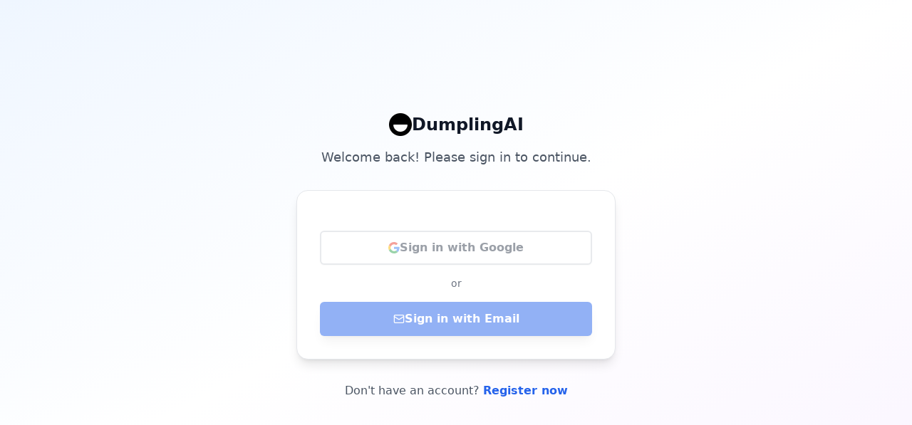

--- FILE ---
content_type: text/html; charset=utf-8
request_url: https://app.dumplingai.com/signin
body_size: 4311
content:
<!DOCTYPE html><!--42XtEsRZQ_FJVIAok63b5--><html lang="en"><head><meta charSet="utf-8"/><meta name="viewport" content="width=device-width, initial-scale=1.0"/><meta name="viewport" content="width=device-width, initial-scale=1"/><link rel="preload" href="/_next/static/media/e4af272ccee01ff0-s.p.woff2" as="font" crossorigin="" type="font/woff2"/><link rel="stylesheet" href="/_next/static/css/7e7d96b1e6991756.css" data-precedence="next"/><link rel="stylesheet" href="/_next/static/css/49a3bdd756dbf339.css" data-precedence="next"/><link rel="preload" as="script" fetchPriority="low" href="/_next/static/chunks/webpack-6ec18ee2dbf3cfa4.js"/><script src="/_next/static/chunks/4bd1b696-182b6b13bdad92e3.js" async=""></script><script src="/_next/static/chunks/1255-2515ec02460e7abe.js" async=""></script><script src="/_next/static/chunks/main-app-234525b5e3ddebfb.js" async=""></script><script src="/_next/static/chunks/9da6db1e-7f3bee505a2c18d7.js" async=""></script><script src="/_next/static/chunks/4909-50b2c908998a76c5.js" async=""></script><script src="/_next/static/chunks/6917-374a0ff2ea426592.js" async=""></script><script src="/_next/static/chunks/2619-04bc32f026a0d946.js" async=""></script><script src="/_next/static/chunks/3729-22e45a1751e9fa8a.js" async=""></script><script src="/_next/static/chunks/9566-3eec806b3a40e3b7.js" async=""></script><script src="/_next/static/chunks/9972-6552c6c71285a15a.js" async=""></script><script src="/_next/static/chunks/1356-55692d5ef6a323df.js" async=""></script><script src="/_next/static/chunks/426-b7be7896165afeb5.js" async=""></script><script src="/_next/static/chunks/9511-43b62da7e02e04df.js" async=""></script><script src="/_next/static/chunks/4223-cb71a943c4d5cc6f.js" async=""></script><script src="/_next/static/chunks/3922-b04f483191cd525e.js" async=""></script><script src="/_next/static/chunks/983-b637aba9ab52f66d.js" async=""></script><script src="/_next/static/chunks/4705-8b555775de256e37.js" async=""></script><script src="/_next/static/chunks/app/(dashboard)/layout-623ae64db496aa14.js" async=""></script><script src="/_next/static/chunks/324-622c56d83662810d.js" async=""></script><script src="/_next/static/chunks/app/(auth)/signin/page-fd6ccba096853ac5.js" async=""></script><script src="/_next/static/chunks/app/global-error-f8cdf4d41ac9d851.js" async=""></script><script src="/_next/static/chunks/9451-0c457d01966afc2c.js" async=""></script><script src="/_next/static/chunks/app/layout-42f41e900913d90b.js" async=""></script><link rel="preload" href="https://www.googletagmanager.com/gtag/js?id=AW-16709600214" as="script"/><link rel="preload" href="https://r.wdfl.co/rw.js" as="script"/><meta name="next-size-adjust" content=""/><meta name="apple-mobile-web-app-title" content="DumplingAI"/><title>DumplingAI</title><meta name="description" content="DumplingAI"/><link rel="manifest" href="/manifest.json"/><link rel="icon" href="/favicon.ico" type="image/x-icon" sizes="48x48"/><link rel="icon" href="/icon0.svg?4731c333b6c7b0e5" type="image/svg+xml" sizes="any"/><link rel="icon" href="/icon1.png?298632c5d19b2e5c" type="image/png" sizes="96x96"/><link rel="apple-touch-icon" href="/apple-icon.png?071558859b550a4b" type="image/png" sizes="180x180"/><noscript><img height="1" width="1" style="display:none" src="https://www.facebook.com/tr?id=1433075664576885&amp;ev=PageView&amp;noscript=1" alt=""/></noscript><script src="/_next/static/chunks/polyfills-42372ed130431b0a.js" noModule=""></script></head><body class="__className_f367f3"><div hidden=""><!--$--><!--/$--></div><!--$!--><template data-dgst="BAILOUT_TO_CLIENT_SIDE_RENDERING"></template><!--/$--><div class="min-h-screen flex flex-col font-sans antialiased w-full bg-gradient-to-r from-sky-50 to-purple-50 scroll-smooth"><div class="flex-1"><!--$!--><template data-dgst="BAILOUT_TO_CLIENT_SIDE_RENDERING"></template><div>Loading...</div><!--/$--><!--$--><!--/$--></div></div><div role="region" aria-label="Notifications (F8)" tabindex="-1" style="pointer-events:none"><ol tabindex="-1" class="fixed top-0 z-[100] flex max-h-screen w-full flex-col-reverse p-4 sm:bottom-0 sm:right-0 sm:top-auto sm:flex-col md:max-w-[420px]"></ol></div><script>(self.__next_s=self.__next_s||[]).push([0,{"children":"(function(w,r){w._rwq=r;w[r]=w[r]||function(){(w[r].q=w[r].q||[]).push(arguments)}})(window,'rewardful');","id":"rewardful-queue"}])</script><script src="/_next/static/chunks/webpack-6ec18ee2dbf3cfa4.js" id="_R_" async=""></script><script>(self.__next_f=self.__next_f||[]).push([0])</script><script>self.__next_f.push([1,"1:\"$Sreact.fragment\"\n"])</script><script>self.__next_f.push([1,"3:I[96594,[\"8229\",\"static/chunks/9da6db1e-7f3bee505a2c18d7.js\",\"4909\",\"static/chunks/4909-50b2c908998a76c5.js\",\"6917\",\"static/chunks/6917-374a0ff2ea426592.js\",\"2619\",\"static/chunks/2619-04bc32f026a0d946.js\",\"3729\",\"static/chunks/3729-22e45a1751e9fa8a.js\",\"9566\",\"static/chunks/9566-3eec806b3a40e3b7.js\",\"9972\",\"static/chunks/9972-6552c6c71285a15a.js\",\"1356\",\"static/chunks/1356-55692d5ef6a323df.js\",\"426\",\"static/chunks/426-b7be7896165afeb5.js\",\"9511\",\"static/chunks/9511-43b62da7e02e04df.js\",\"4223\",\"static/chunks/4223-cb71a943c4d5cc6f.js\",\"3922\",\"static/chunks/3922-b04f483191cd525e.js\",\"983\",\"static/chunks/983-b637aba9ab52f66d.js\",\"4705\",\"static/chunks/4705-8b555775de256e37.js\",\"9305\",\"static/chunks/app/(dashboard)/layout-623ae64db496aa14.js\"],\"ProjectProvider\"]\n"])</script><script>self.__next_f.push([1,"4:I[9766,[],\"\"]\n5:I[98924,[],\"\"]\n6:I[81959,[],\"ClientPageRoot\"]\n7:I[65542,[\"4909\",\"static/chunks/4909-50b2c908998a76c5.js\",\"6917\",\"static/chunks/6917-374a0ff2ea426592.js\",\"2619\",\"static/chunks/2619-04bc32f026a0d946.js\",\"3729\",\"static/chunks/3729-22e45a1751e9fa8a.js\",\"1356\",\"static/chunks/1356-55692d5ef6a323df.js\",\"324\",\"static/chunks/324-622c56d83662810d.js\",\"377\",\"static/chunks/app/(auth)/signin/page-fd6ccba096853ac5.js\"],\"default\"]\na:I[24431,[],\"OutletBoundary\"]\nc:I[15278,[],\"AsyncMetadataOutlet\"]\ne:I[24431,[],\"ViewportBoundary\"]\n10:I[24431,[],\"MetadataBoundary\"]\n11:\"$Sreact.suspense\"\n13:I[28731,[\"4219\",\"static/chunks/app/global-error-f8cdf4d41ac9d851.js\"],\"default\"]\n:HL[\"/_next/static/media/e4af272ccee01ff0-s.p.woff2\",\"font\",{\"crossOrigin\":\"\",\"type\":\"font/woff2\"}]\n:HL[\"/_next/static/css/7e7d96b1e6991756.css\",\"style\"]\n:HL[\"/_next/static/css/49a3bdd756dbf339.css\",\"style\"]\n"])</script><script>self.__next_f.push([1,"0:{\"P\":null,\"b\":\"42XtEsRZQ-FJVIAok63b5\",\"p\":\"\",\"c\":[\"\",\"signin\"],\"i\":false,\"f\":[[[\"\",{\"children\":[\"(auth)\",{\"children\":[\"signin\",{\"children\":[\"__PAGE__\",{}]}]}]},\"$undefined\",\"$undefined\",true],[\"\",[\"$\",\"$1\",\"c\",{\"children\":[[[\"$\",\"link\",\"0\",{\"rel\":\"stylesheet\",\"href\":\"/_next/static/css/7e7d96b1e6991756.css\",\"precedence\":\"next\",\"crossOrigin\":\"$undefined\",\"nonce\":\"$undefined\"}],[\"$\",\"link\",\"1\",{\"rel\":\"stylesheet\",\"href\":\"/_next/static/css/49a3bdd756dbf339.css\",\"precedence\":\"next\",\"crossOrigin\":\"$undefined\",\"nonce\":\"$undefined\"}]],\"$L2\"]}],{\"children\":[\"(auth)\",[\"$\",\"$1\",\"c\",{\"children\":[null,[\"$\",\"$L3\",null,{\"children\":[\"$\",\"div\",null,{\"className\":\"min-h-screen flex flex-col font-sans antialiased w-full bg-gradient-to-r from-sky-50 to-purple-50 scroll-smooth\",\"children\":[\"$\",\"div\",null,{\"className\":\"flex-1\",\"children\":[\"$\",\"$L4\",null,{\"parallelRouterKey\":\"children\",\"error\":\"$undefined\",\"errorStyles\":\"$undefined\",\"errorScripts\":\"$undefined\",\"template\":[\"$\",\"$L5\",null,{}],\"templateStyles\":\"$undefined\",\"templateScripts\":\"$undefined\",\"notFound\":[[[\"$\",\"title\",null,{\"children\":\"404: This page could not be found.\"}],[\"$\",\"div\",null,{\"style\":{\"fontFamily\":\"system-ui,\\\"Segoe UI\\\",Roboto,Helvetica,Arial,sans-serif,\\\"Apple Color Emoji\\\",\\\"Segoe UI Emoji\\\"\",\"height\":\"100vh\",\"textAlign\":\"center\",\"display\":\"flex\",\"flexDirection\":\"column\",\"alignItems\":\"center\",\"justifyContent\":\"center\"},\"children\":[\"$\",\"div\",null,{\"children\":[[\"$\",\"style\",null,{\"dangerouslySetInnerHTML\":{\"__html\":\"body{color:#000;background:#fff;margin:0}.next-error-h1{border-right:1px solid rgba(0,0,0,.3)}@media (prefers-color-scheme:dark){body{color:#fff;background:#000}.next-error-h1{border-right:1px solid rgba(255,255,255,.3)}}\"}}],[\"$\",\"h1\",null,{\"className\":\"next-error-h1\",\"style\":{\"display\":\"inline-block\",\"margin\":\"0 20px 0 0\",\"padding\":\"0 23px 0 0\",\"fontSize\":24,\"fontWeight\":500,\"verticalAlign\":\"top\",\"lineHeight\":\"49px\"},\"children\":404}],[\"$\",\"div\",null,{\"style\":{\"display\":\"inline-block\"},\"children\":[\"$\",\"h2\",null,{\"style\":{\"fontSize\":14,\"fontWeight\":400,\"lineHeight\":\"49px\",\"margin\":0},\"children\":\"This page could not be found.\"}]}]]}]}]],[]],\"forbidden\":\"$undefined\",\"unauthorized\":\"$undefined\"}]}]}]}]]}],{\"children\":[\"signin\",[\"$\",\"$1\",\"c\",{\"children\":[null,[\"$\",\"$L4\",null,{\"parallelRouterKey\":\"children\",\"error\":\"$undefined\",\"errorStyles\":\"$undefined\",\"errorScripts\":\"$undefined\",\"template\":[\"$\",\"$L5\",null,{}],\"templateStyles\":\"$undefined\",\"templateScripts\":\"$undefined\",\"notFound\":\"$undefined\",\"forbidden\":\"$undefined\",\"unauthorized\":\"$undefined\"}]]}],{\"children\":[\"__PAGE__\",[\"$\",\"$1\",\"c\",{\"children\":[[\"$\",\"$L6\",null,{\"Component\":\"$7\",\"searchParams\":{},\"params\":{},\"promises\":[\"$@8\",\"$@9\"]}],null,[\"$\",\"$La\",null,{\"children\":[\"$Lb\",[\"$\",\"$Lc\",null,{\"promise\":\"$@d\"}]]}]]}],{},null,false]},null,false]},null,false]},null,false],[\"$\",\"$1\",\"h\",{\"children\":[null,[[\"$\",\"$Le\",null,{\"children\":\"$Lf\"}],[\"$\",\"meta\",null,{\"name\":\"next-size-adjust\",\"content\":\"\"}]],[\"$\",\"$L10\",null,{\"children\":[\"$\",\"div\",null,{\"hidden\":true,\"children\":[\"$\",\"$11\",null,{\"fallback\":null,\"children\":\"$L12\"}]}]}]]}],false]],\"m\":\"$undefined\",\"G\":[\"$13\",[]],\"s\":false,\"S\":true}\n"])</script><script>self.__next_f.push([1,"14:I[41402,[\"8229\",\"static/chunks/9da6db1e-7f3bee505a2c18d7.js\",\"4909\",\"static/chunks/4909-50b2c908998a76c5.js\",\"3729\",\"static/chunks/3729-22e45a1751e9fa8a.js\",\"9972\",\"static/chunks/9972-6552c6c71285a15a.js\",\"3922\",\"static/chunks/3922-b04f483191cd525e.js\",\"9451\",\"static/chunks/9451-0c457d01966afc2c.js\",\"7177\",\"static/chunks/app/layout-42f41e900913d90b.js\"],\"\"]\n15:I[48839,[\"8229\",\"static/chunks/9da6db1e-7f3bee505a2c18d7.js\",\"4909\",\"static/chunks/4909-50b2c908998a76c5.js\",\"3729\",\"static/chunks/3729-22e45a1751e9fa8a.js\",\"9972\",\"static/chunks/9972-6552c6c71285a15a.js\",\"3922\",\"static/chunks/3922-b04f483191cd525e.js\",\"9451\",\"static/chunks/9451-0c457d01966afc2c.js\",\"7177\",\"static/chunks/app/layout-42f41e900913d90b.js\"],\"PHProvider\"]\n16:I[65998,[\"8229\",\"static/chunks/9da6db1e-7f3bee505a2c18d7.js\",\"4909\",\"static/chunks/4909-50b2c908998a76c5.js\",\"3729\",\"static/chunks/3729-22e45a1751e9fa8a.js\",\"9972\",\"static/chunks/9972-6552c6c71285a15a.js\",\"3922\",\"static/chunks/3922-b04f483191cd525e.js\",\"9451\",\"static/chunks/9451-0c457d01966afc2c.js\",\"7177\",\"static/chunks/app/layout-42f41e900913d90b.js\"],\"ChunkErrorBoundary\"]\n17:I[99203,[\"8229\",\"static/chunks/9da6db1e-7f3bee505a2c18d7.js\",\"4909\",\"static/chunks/4909-50b2c908998a76c5.js\",\"3729\",\"static/chunks/3729-22e45a1751e9fa8a.js\",\"9972\",\"static/chunks/9972-6552c6c71285a15a.js\",\"3922\",\"static/chunks/3922-b04f483191cd525e.js\",\"9451\",\"static/chunks/9451-0c457d01966afc2c.js\",\"7177\",\"static/chunks/app/layout-42f41e900913d90b.js\"],\"default\"]\n18:I[97687,[\"8229\",\"static/chunks/9da6db1e-7f3bee505a2c18d7.js\",\"4909\",\"static/chunks/4909-50b2c908998a76c5.js\",\"3729\",\"static/chunks/3729-22e45a1751e9fa8a.js\",\"9972\",\"static/chunks/9972-6552c6c71285a15a.js\",\"3922\",\"static/chunks/3922-b04f483191cd525e.js\",\"9451\",\"static/chunks/9451-0c457d01966afc2c.js\",\"7177\",\"static/chunks/app/layout-42f41e900913d90b.js\"],\"Toaster\"]\n"])</script><script>self.__next_f.push([1,"2:[\"$\",\"html\",null,{\"lang\":\"en\",\"children\":[[\"$\",\"head\",null,{\"children\":[[\"$\",\"meta\",null,{\"name\":\"viewport\",\"content\":\"width=device-width, initial-scale=1.0\"}],[\"$\",\"meta\",null,{\"name\":\"apple-mobile-web-app-title\",\"content\":\"DumplingAI\"}],[[\"$\",\"$L14\",null,{\"async\":true,\"src\":\"https://www.googletagmanager.com/gtag/js?id=AW-16709600214\"}],[\"$\",\"$L14\",null,{\"id\":\"google-ads\",\"children\":\"\\n                window.dataLayer = window.dataLayer || [];\\n                function gtag(){dataLayer.push(arguments);}\\n                gtag('js', new Date());\\n                gtag('config', 'AW-16709600214');\\n              \"}],[\"$\",\"$L14\",null,{\"id\":\"twitter-pixel\",\"strategy\":\"afterInteractive\",\"children\":\"\\n                !function(e,t,n,s,u,a){e.twq||(s=e.twq=function(){s.exe?s.exe.apply(s,arguments):s.queue.push(arguments);\\n                },s.version='1.1',s.queue=[],u=t.createElement(n),u.async=!0,u.src='https://static.ads-twitter.com/uwt.js',\\n                a=t.getElementsByTagName(n)[0],a.parentNode.insertBefore(u,a))}(window,document,'script');\\n                twq('config','qcgql');\\n              \"}],[\"$\",\"$L14\",null,{\"id\":\"facebook-pixel\",\"strategy\":\"afterInteractive\",\"children\":\"\\n                !function(f,b,e,v,n,t,s)\\n                {if(f.fbq)return;n=f.fbq=function(){n.callMethod?\\n                n.callMethod.apply(n,arguments):n.queue.push(arguments)};\\n                if(!f._fbq)f._fbq=n;n.push=n;n.loaded=!0;n.version='2.0';\\n                n.queue=[];t=b.createElement(e);t.async=!0;\\n                t.src=v;s=b.getElementsByTagName(e)[0];\\n                s.parentNode.insertBefore(t,s)}(window, document,'script',\\n                'https://connect.facebook.net/en_US/fbevents.js');\\n                fbq('init', '1433075664576885');\\n                fbq('track', 'PageView');\\n              \"}],[\"$\",\"noscript\",null,{\"children\":[\"$\",\"img\",null,{\"height\":\"1\",\"width\":\"1\",\"style\":{\"display\":\"none\"},\"src\":\"https://www.facebook.com/tr?id=1433075664576885\u0026ev=PageView\u0026noscript=1\",\"alt\":\"\"}]}]]]}],[\"$\",\"$L15\",null,{\"children\":[\"$\",\"body\",null,{\"className\":\"__className_f367f3\",\"children\":[[\"$\",\"$L16\",null,{\"children\":[[\"$\",\"$11\",null,{\"fallback\":null,\"children\":[\"$\",\"$L17\",null,{}]}],[\"$\",\"$L4\",null,{\"parallelRouterKey\":\"children\",\"error\":\"$undefined\",\"errorStyles\":\"$undefined\",\"errorScripts\":\"$undefined\",\"template\":[\"$\",\"$L5\",null,{}],\"templateStyles\":\"$undefined\",\"templateScripts\":\"$undefined\",\"notFound\":[[[\"$\",\"title\",null,{\"children\":\"404: This page could not be found.\"}],[\"$\",\"div\",null,{\"style\":\"$0:f:0:1:2:children:1:props:children:1:props:children:props:children:props:children:props:notFound:0:1:props:style\",\"children\":[\"$\",\"div\",null,{\"children\":[[\"$\",\"style\",null,{\"dangerouslySetInnerHTML\":{\"__html\":\"body{color:#000;background:#fff;margin:0}.next-error-h1{border-right:1px solid rgba(0,0,0,.3)}@media (prefers-color-scheme:dark){body{color:#fff;background:#000}.next-error-h1{border-right:1px solid rgba(255,255,255,.3)}}\"}}],[\"$\",\"h1\",null,{\"className\":\"next-error-h1\",\"style\":\"$0:f:0:1:2:children:1:props:children:1:props:children:props:children:props:children:props:notFound:0:1:props:children:props:children:1:props:style\",\"children\":404}],[\"$\",\"div\",null,{\"style\":\"$0:f:0:1:2:children:1:props:children:1:props:children:props:children:props:children:props:notFound:0:1:props:children:props:children:2:props:style\",\"children\":[\"$\",\"h2\",null,{\"style\":\"$0:f:0:1:2:children:1:props:children:1:props:children:props:children:props:children:props:notFound:0:1:props:children:props:children:2:props:children:props:style\",\"children\":\"This page could not be found.\"}]}]]}]}]],[]],\"forbidden\":\"$undefined\",\"unauthorized\":\"$undefined\"}],[\"$\",\"$L18\",null,{}]]}],[\"$\",\"$L14\",null,{\"src\":\"https://r.wdfl.co/rw.js\",\"data-rewardful\":\"ade496\"}],[\"$\",\"$L14\",null,{\"id\":\"rewardful-queue\",\"strategy\":\"beforeInteractive\",\"children\":\"(function(w,r){w._rwq=r;w[r]=w[r]||function(){(w[r].q=w[r].q||[]).push(arguments)}})(window,'rewardful');\"}]]}]}]]}]\n"])</script><script>self.__next_f.push([1,"8:{}\n9:\"$0:f:0:1:2:children:2:children:2:children:1:props:children:0:props:params\"\n"])</script><script>self.__next_f.push([1,"f:[[\"$\",\"meta\",\"0\",{\"charSet\":\"utf-8\"}],[\"$\",\"meta\",\"1\",{\"name\":\"viewport\",\"content\":\"width=device-width, initial-scale=1\"}]]\nb:null\n"])</script><script>self.__next_f.push([1,"19:I[80622,[],\"IconMark\"]\n"])</script><script>self.__next_f.push([1,"d:{\"metadata\":[[\"$\",\"title\",\"0\",{\"children\":\"DumplingAI\"}],[\"$\",\"meta\",\"1\",{\"name\":\"description\",\"content\":\"DumplingAI\"}],[\"$\",\"link\",\"2\",{\"rel\":\"manifest\",\"href\":\"/manifest.json\",\"crossOrigin\":\"$undefined\"}],[\"$\",\"link\",\"3\",{\"rel\":\"icon\",\"href\":\"/favicon.ico\",\"type\":\"image/x-icon\",\"sizes\":\"48x48\"}],[\"$\",\"link\",\"4\",{\"rel\":\"icon\",\"href\":\"/icon0.svg?4731c333b6c7b0e5\",\"type\":\"image/svg+xml\",\"sizes\":\"any\"}],[\"$\",\"link\",\"5\",{\"rel\":\"icon\",\"href\":\"/icon1.png?298632c5d19b2e5c\",\"type\":\"image/png\",\"sizes\":\"96x96\"}],[\"$\",\"link\",\"6\",{\"rel\":\"apple-touch-icon\",\"href\":\"/apple-icon.png?071558859b550a4b\",\"type\":\"image/png\",\"sizes\":\"180x180\"}],[\"$\",\"$L19\",\"7\",{}]],\"error\":null,\"digest\":\"$undefined\"}\n"])</script><script>self.__next_f.push([1,"12:\"$d:metadata\"\n"])</script><script defer src="https://static.cloudflareinsights.com/beacon.min.js/vcd15cbe7772f49c399c6a5babf22c1241717689176015" integrity="sha512-ZpsOmlRQV6y907TI0dKBHq9Md29nnaEIPlkf84rnaERnq6zvWvPUqr2ft8M1aS28oN72PdrCzSjY4U6VaAw1EQ==" data-cf-beacon='{"version":"2024.11.0","token":"ee21337562d64feeba0b23f06f7e0663","r":1,"server_timing":{"name":{"cfCacheStatus":true,"cfEdge":true,"cfExtPri":true,"cfL4":true,"cfOrigin":true,"cfSpeedBrain":true},"location_startswith":null}}' crossorigin="anonymous"></script>
</body></html>

--- FILE ---
content_type: application/javascript; charset=UTF-8
request_url: https://app.dumplingai.com/_next/static/chunks/6917-374a0ff2ea426592.js
body_size: 6192
content:
"use strict";(self.webpackChunk_N_E=self.webpackChunk_N_E||[]).push([[6917],{46917:(e,t,n)=>{n.d(t,{MB:()=>J});var r=Object.defineProperty,o=Object.defineProperties,s=Object.getOwnPropertyDescriptors,i=Object.getOwnPropertySymbols,l=Object.prototype.hasOwnProperty,a=Object.prototype.propertyIsEnumerable,u=(e,t,n)=>t in e?r(e,t,{enumerable:!0,configurable:!0,writable:!0,value:n}):e[t]=n,c=(e,t)=>{for(var n in t||(t={}))l.call(t,n)&&u(e,n,t[n]);if(i)for(var n of i(t))a.call(t,n)&&u(e,n,t[n]);return e},f=(e,t)=>o(e,s(t)),p=class extends Error{constructor(e,t,n){super(t||e.toString(),{cause:n}),this.status=e,this.statusText=t,this.error=n}},d=async(e,t)=>{var n,r,o,s,i,l;let a=t||{},u={onRequest:[null==t?void 0:t.onRequest],onResponse:[null==t?void 0:t.onResponse],onSuccess:[null==t?void 0:t.onSuccess],onError:[null==t?void 0:t.onError],onRetry:[null==t?void 0:t.onRetry]};if(!t||!(null==t?void 0:t.plugins))return{url:e,options:a,hooks:u};for(let c of(null==t?void 0:t.plugins)||[]){if(c.init){let r=await (null==(n=c.init)?void 0:n.call(c,e.toString(),t));a=r.options||a,e=r.url}u.onRequest.push(null==(r=c.hooks)?void 0:r.onRequest),u.onResponse.push(null==(o=c.hooks)?void 0:o.onResponse),u.onSuccess.push(null==(s=c.hooks)?void 0:s.onSuccess),u.onError.push(null==(i=c.hooks)?void 0:i.onError),u.onRetry.push(null==(l=c.hooks)?void 0:l.onRetry)}return{url:e,options:a,hooks:u}},h=class{constructor(e){this.options=e}shouldAttemptRetry(e,t){return this.options.shouldRetry?Promise.resolve(e<this.options.attempts&&this.options.shouldRetry(t)):Promise.resolve(e<this.options.attempts)}getDelay(){return this.options.delay}},y=class{constructor(e){this.options=e}shouldAttemptRetry(e,t){return this.options.shouldRetry?Promise.resolve(e<this.options.attempts&&this.options.shouldRetry(t)):Promise.resolve(e<this.options.attempts)}getDelay(e){return Math.min(this.options.maxDelay,this.options.baseDelay*2**e)}},v=async e=>{let t={},n=async e=>"function"==typeof e?await e():e;if(null==e?void 0:e.auth){if("Bearer"===e.auth.type){let r=await n(e.auth.token);if(!r)return t;t.authorization=`Bearer ${r}`}else if("Basic"===e.auth.type){let r=n(e.auth.username),o=n(e.auth.password);if(!r||!o)return t;t.authorization=`Basic ${btoa(`${r}:${o}`)}`}else if("Custom"===e.auth.type){let r=n(e.auth.value);if(!r)return t;t.authorization=`${n(e.auth.prefix)} ${r}`}}return t},g=/^application\/(?:[\w!#$%&*.^`~-]*\+)?json(;.+)?$/i;function m(e){if(void 0===e)return!1;let t=typeof e;return"string"===t||"number"===t||"boolean"===t||null===t||"object"===t&&(!!Array.isArray(e)||!e.buffer&&(e.constructor&&"Object"===e.constructor.name||"function"==typeof e.toJSON))}function w(e){try{return JSON.parse(e)}catch(t){return e}}function b(e){return"function"==typeof e}async function R(e){let t=new Headers(null==e?void 0:e.headers);for(let[n,r]of Object.entries(await v(e)||{}))t.set(n,r);if(!t.has("content-type")){let n=m(null==e?void 0:e.body)?"application/json":null;n&&t.set("content-type",n)}return t}var T=class e extends Error{constructor(t,n){super(n||JSON.stringify(t,null,2)),this.issues=t,Object.setPrototypeOf(this,e.prototype)}};async function O(e,t){let n=await e["~standard"].validate(t);if(n.issues)throw new T(n.issues);return n.value}var S=["get","post","put","patch","delete"],E=async(e,t)=>{var n,r,o,s,i,l,a,u;let{hooks:v,url:T,options:j}=await d(e,t),P=function(e){if(null==e?void 0:e.customFetchImpl)return e.customFetchImpl;if("undefined"!=typeof globalThis&&b(globalThis.fetch))return globalThis.fetch;if("undefined"!=typeof window&&b(window.fetch))return window.fetch;throw Error("No fetch implementation found")}(j),U=new AbortController,x=null!=(n=j.signal)?n:U.signal,_=function(e,t){let{baseURL:n,params:r,query:o}=t||{query:{},params:{},baseURL:""},s=e.startsWith("http")?e.split("/").slice(0,3).join("/"):n||"";if(e.startsWith("@")){let t=e.toString().split("@")[1].split("/")[0];S.includes(t)&&(e=e.replace(`@${t}/`,"/"))}s.endsWith("/")||(s+="/");let[i,l]=e.replace(s,"").split("?"),a=new URLSearchParams(l);for(let[e,t]of Object.entries(o||{}))null!=t&&a.set(e,String(t));if(r)if(Array.isArray(r))for(let[e,t]of i.split("/").filter(e=>e.startsWith(":")).entries()){let n=r[e];i=i.replace(t,n)}else for(let[e,t]of Object.entries(r))i=i.replace(`:${e}`,String(t));(i=i.split("/").map(encodeURIComponent).join("/")).startsWith("/")&&(i=i.slice(1));let u=a.toString();return(u=u.length>0?`?${u}`.replace(/\+/g,"%20"):"",s.startsWith("http"))?new URL(`${i}${u}`,s):`${s}${i}${u}`}(T,j),A=function(e){if(!(null==e?void 0:e.body))return null;let t=new Headers(null==e?void 0:e.headers);if(m(e.body)&&!t.has("content-type")){for(let[t,n]of Object.entries(null==e?void 0:e.body))n instanceof Date&&(e.body[t]=n.toISOString());return JSON.stringify(e.body)}return e.body}(j),L=await R(j),$=function(e,t){var n;if(null==t?void 0:t.method)return t.method.toUpperCase();if(e.startsWith("@")){let r=null==(n=e.split("@")[1])?void 0:n.split("/")[0];return S.includes(r)?r.toUpperCase():(null==t?void 0:t.body)?"POST":"GET"}return(null==t?void 0:t.body)?"POST":"GET"}(T,j),k=f(c({},j),{url:_,headers:L,body:A,method:$,signal:x});for(let e of v.onRequest)if(e){let t=await e(k);t instanceof Object&&(k=t)}("pipeTo"in k&&"function"==typeof k.pipeTo||"function"==typeof(null==(r=null==t?void 0:t.body)?void 0:r.pipe))&&!("duplex"in k)&&(k.duplex="half");let{clearTimeout:q}=function(e,t){let n;return!(null==e?void 0:e.signal)&&(null==e?void 0:e.timeout)&&(n=setTimeout(()=>null==t?void 0:t.abort(),null==e?void 0:e.timeout)),{abortTimeout:n,clearTimeout:()=>{n&&clearTimeout(n)}}}(j,U),I=await P(k.url,k);q();let C={response:I,request:k};for(let e of v.onResponse)if(e){let n=await e(f(c({},C),{response:(null==(o=null==t?void 0:t.hookOptions)?void 0:o.cloneResponse)?I.clone():I}));n instanceof Response?I=n:n instanceof Object&&(I=n.response)}if(I.ok){if("HEAD"===k.method)return{data:"",error:null};let e=function(e){let t=e.headers.get("content-type"),n=new Set(["image/svg","application/xml","application/xhtml","application/html"]);if(!t)return"json";let r=t.split(";").shift()||"";return g.test(r)?"json":n.has(r)||r.startsWith("text/")?"text":"blob"}(I),n={data:"",response:I,request:k};if("json"===e||"text"===e){let e=await I.text(),t=null!=(s=k.jsonParser)?s:w;n.data=await t(e)}else n.data=await I[e]();for(let e of((null==k?void 0:k.output)&&k.output&&!k.disableValidation&&(n.data=await O(k.output,n.data)),v.onSuccess))e&&await e(f(c({},n),{response:(null==(i=null==t?void 0:t.hookOptions)?void 0:i.cloneResponse)?I.clone():I}));return(null==t?void 0:t.throw)?n.data:{data:n.data,error:null}}let N=null!=(l=null==t?void 0:t.jsonParser)?l:w,B=await I.text(),W=function(e){try{return JSON.parse(e),!0}catch(e){return!1}}(B),D=W?await N(B):null,F={response:I,responseText:B,request:k,error:f(c({},D),{status:I.status,statusText:I.statusText})};for(let e of v.onError)e&&await e(f(c({},F),{response:(null==(a=null==t?void 0:t.hookOptions)?void 0:a.cloneResponse)?I.clone():I}));if(null==t?void 0:t.retry){let n=function(e){if("number"==typeof e)return new h({type:"linear",attempts:e,delay:1e3});switch(e.type){case"linear":return new h(e);case"exponential":return new y(e);default:throw Error("Invalid retry strategy")}}(t.retry),r=null!=(u=t.retryAttempt)?u:0;if(await n.shouldAttemptRetry(r,I)){for(let e of v.onRetry)e&&await e(C);let o=n.getDelay(r);return await new Promise(e=>setTimeout(e,o)),await E(e,f(c({},t),{retryAttempt:r+1}))}}if(null==t?void 0:t.throw)throw new p(I.status,I.statusText,W?D:B);return{data:null,error:f(c({},D),{status:I.status,statusText:I.statusText})}},j=n(87358);let P=Object.create(null),U=e=>globalThis.process?.env||globalThis.Deno?.env.toObject()||globalThis.__env__||(e?P:globalThis),x=new Proxy(P,{get:(e,t)=>U()[t]??P[t],has:(e,t)=>t in U()||t in P,set:(e,t,n)=>(U(!0)[t]=n,!0),deleteProperty(e,t){if(!t)return!1;let n=U(!0);return delete n[t],!0},ownKeys:()=>Object.keys(U(!0))});void 0!==j&&j.env;class _ extends Error{constructor(e,t){super(e),this.name="BetterAuthError",this.message=e,this.cause=t,this.stack=""}}function A(e,t="/api/auth"){return!function(e){try{let t=new URL(e);return"/"!==t.pathname}catch(t){throw new _(`Invalid base URL: ${e}. Please provide a valid base URL.`)}}(e)?(t=t.startsWith("/")?t:`/${t}`,`${e.replace(/\/+$/,"")}${t}`):e}let L=[],$=0,k=0,q=e=>{let t=[],n={get:()=>(n.lc||n.listen(()=>{})(),n.value),lc:0,listen:e=>(n.lc=t.push(e),()=>{for(let t=$+4;t<L.length;)L[t]===e?L.splice(t,4):t+=4;let r=t.indexOf(e);~r&&(t.splice(r,1),--n.lc||n.off())}),notify(e,r){k++;let o=!L.length;for(let o of t)L.push(o,n.value,e,r);if(o){for($=0;$<L.length;$+=4)L[$](L[$+1],L[$+2],L[$+3]);L.length=0}},off(){},set(e){let t=n.value;t!==e&&(n.value=e,n.notify(t))},subscribe(e){let t=n.listen(e);return e(n.value),t},value:e};return n},I=(e,t)=>((e,t,n,r)=>(e.events=e.events||{},e.events[15]||(e.events[15]=r(t=>{e.events[n].reduceRight((e,t)=>(t(e),e),{shared:{},...t})})),e.events[n]=e.events[n]||[],e.events[n].push(t),()=>{let r=e.events[n],o=r.indexOf(t);r.splice(o,1),r.length||(delete e.events[n],e.events[n+10](),delete e.events[n+10])}))(e,n=>{let r=t(n);r&&e.events[6].push(r)},5,t=>{let n=e.listen;e.listen=(...r)=>(e.lc||e.active||(e.active=!0,t()),n(...r));let r=e.off;return e.events[6]=[],e.off=()=>{r(),setTimeout(()=>{if(e.active&&!e.lc){for(let t of(e.active=!1,e.events[6]))t();e.events[6]=[]}},1e3)},()=>{e.listen=n,e.off=r}}),C="undefined"==typeof window,N={proto:/"(?:_|\\u0{2}5[Ff]){2}(?:p|\\u0{2}70)(?:r|\\u0{2}72)(?:o|\\u0{2}6[Ff])(?:t|\\u0{2}74)(?:o|\\u0{2}6[Ff])(?:_|\\u0{2}5[Ff]){2}"\s*:/,constructor:/"(?:c|\\u0063)(?:o|\\u006[Ff])(?:n|\\u006[Ee])(?:s|\\u0073)(?:t|\\u0074)(?:r|\\u0072)(?:u|\\u0075)(?:c|\\u0063)(?:t|\\u0074)(?:o|\\u006[Ff])(?:r|\\u0072)"\s*:/,protoShort:/"__proto__"\s*:/,constructorShort:/"constructor"\s*:/},B=/^\s*["[{]|^\s*-?\d{1,16}(\.\d{1,17})?([Ee][+-]?\d+)?\s*$/,W={true:!0,false:!1,null:null,undefined:void 0,nan:NaN,infinity:1/0,"-infinity":-1/0},D=/^(\d{4})-(\d{2})-(\d{2})T(\d{2}):(\d{2}):(\d{2})(?:\.(\d{1,7}))?(?:Z|([+-])(\d{2}):(\d{2}))$/,F={id:"redirect",name:"Redirect",hooks:{onSuccess(e){if(e.data?.url&&e.data?.redirect&&"undefined"!=typeof window&&window.location&&window.location)try{window.location.href=e.data.url}catch{}}}};var H=n(12115);function J(e){var t,n;let{pluginPathMethods:r,pluginsActions:o,pluginsAtoms:s,$fetch:i,$store:l,atomListeners:a}=((e,t)=>{let n,r="credentials"in Request.prototype,o=function(e,t,n,r){if(e)return A(e,t);if(!1!==r){let e=x.BETTER_AUTH_URL||x.NEXT_PUBLIC_BETTER_AUTH_URL||x.PUBLIC_BETTER_AUTH_URL||x.NUXT_PUBLIC_BETTER_AUTH_URL||x.NUXT_PUBLIC_AUTH_URL||("/"!==x.BASE_URL?x.BASE_URL:void 0);if(e)return A(e,t)}let o=n?.headers.get("x-forwarded-host"),s=n?.headers.get("x-forwarded-proto");if(o&&s)return A(`${s}://${o}`,t);if(n){let e=function(e){try{return new URL(e).origin}catch(e){return null}}(n.url);if(!e)throw new _("Could not get origin from request. Please provide a valid base URL.");return A(e,t)}if("undefined"!=typeof window&&window.location)return A(window.location.origin,t)}(e?.baseURL,e?.basePath,void 0,void 0)??"/api/auth",s=e?.plugins?.flatMap(e=>e.fetchPlugins).filter(e=>void 0!==e)||[],i={id:"lifecycle-hooks",name:"lifecycle-hooks",hooks:{onSuccess:e?.fetchOptions?.onSuccess,onError:e?.fetchOptions?.onError,onRequest:e?.fetchOptions?.onRequest,onResponse:e?.fetchOptions?.onResponse}},{onSuccess:l,onError:a,onRequest:u,onResponse:p,...d}=e?.fetchOptions||{},h=(n={baseURL:o,...r?{credentials:"include"}:{},method:"GET",jsonParser:e=>e?function(e,t={strict:!0}){return function(e,t={}){let{strict:n=!1,warnings:r=!1,reviver:o,parseDates:s=!0}=t;if("string"!=typeof e)return e;let i=e.trim();if(i.length>0&&'"'===i[0]&&i.endsWith('"')&&!i.slice(1,-1).includes('"'))return i.slice(1,-1);let l=i.toLowerCase();if(l.length<=9&&l in W)return W[l];if(!B.test(i)){if(n)throw SyntaxError("[better-json] Invalid JSON");return e}if(Object.entries(N).some(([e,t])=>{let n=t.test(i);return n&&r&&console.warn(`[better-json] Detected potential prototype pollution attempt using ${e} pattern`),n})&&n)throw Error("[better-json] Potential prototype pollution attempt detected");try{return JSON.parse(i,(e,t)=>{if("__proto__"===e||"constructor"===e&&t&&"object"==typeof t&&"prototype"in t){r&&console.warn(`[better-json] Dropping "${e}" key to prevent prototype pollution`);return}if(s&&"string"==typeof t){let e=function(e){let t=D.exec(e);if(!t)return null;let[,n,r,o,s,i,l,a,u,c,f]=t,p=new Date(Date.UTC(parseInt(n,10),parseInt(r,10)-1,parseInt(o,10),parseInt(s,10),parseInt(i,10),parseInt(l,10),a?parseInt(a.padEnd(3,"0"),10):0));if(u){let e=(60*parseInt(c,10)+parseInt(f,10))*("+"===u?-1:1);p.setUTCMinutes(p.getUTCMinutes()+e)}return p instanceof Date&&!isNaN(p.getTime())?p:null}(t);if(e)return e}return o?o(e,t):t})}catch(t){if(n)throw t;return e}}(e,t)}(e,{strict:!1}):null,customFetchImpl:fetch,...d,plugins:[i,...d.plugins||[],...e?.disableDefaultFetchPlugins?[]:[F],...s]},async function(e,t){let r,o=f(c(c({},n),t),{plugins:[...(null==n?void 0:n.plugins)||[],(r=n||{},{id:"apply-schema",name:"Apply Schema",version:"1.0.0",async init(e,t){var n,o,s,i;let l=(null==(o=null==(n=r.plugins)?void 0:n.find(t=>{var n;return null!=(n=t.schema)&&!!n.config&&(e.startsWith(t.schema.config.baseURL||"")||e.startsWith(t.schema.config.prefix||""))}))?void 0:o.schema)||r.schema;if(l){let n=e;(null==(s=l.config)?void 0:s.prefix)&&n.startsWith(l.config.prefix)&&(n=n.replace(l.config.prefix,""),l.config.baseURL&&(e=e.replace(l.config.prefix,l.config.baseURL))),(null==(i=l.config)?void 0:i.baseURL)&&n.startsWith(l.config.baseURL)&&(n=n.replace(l.config.baseURL,""));let r=l.schema[n];if(r){let n=f(c({},t),{method:r.method,output:r.output});return(null==t?void 0:t.disableValidation)||(n=f(c({},n),{body:r.input?await O(r.input,null==t?void 0:t.body):null==t?void 0:t.body,params:r.params?await O(r.params,null==t?void 0:t.params):null==t?void 0:t.params,query:r.query?await O(r.query,null==t?void 0:t.query):null==t?void 0:t.query})),{url:e,options:n}}}return{url:e,options:t}}})]});if(null==n?void 0:n.catchAllError)try{return await E(e,o)}catch(e){return{data:null,error:{status:500,statusText:"Fetch Error",message:"Fetch related error. Captured by catchAllError option. See error property for more details.",error:e}}}return await E(e,o)}),{$sessionSignal:y,session:v}=function(e){let t=q(!1);return{session:((e,t,n,r)=>{let o=q({data:null,error:null,isPending:!0,isRefetching:!1,refetch:e=>s(e)}),s=e=>{let s="function"==typeof r?r({data:o.get().data,error:o.get().error,isPending:o.get().isPending}):r;n(t,{...s,query:{...s?.query,...e?.query},async onSuccess(e){o.set({data:e.data,error:null,isPending:!1,isRefetching:!1,refetch:o.value.refetch}),await s?.onSuccess?.(e)},async onError(e){let{request:t}=e,n="number"==typeof t.retry?t.retry:t.retry?.attempts,r=t.retryAttempt||0;n&&r<n||(o.set({error:e.error,data:null,isPending:!1,isRefetching:!1,refetch:o.value.refetch}),await s?.onError?.(e))},async onRequest(e){let t=o.get();o.set({isPending:null===t.data,data:t.data,error:null,isRefetching:!0,refetch:o.value.refetch}),await s?.onRequest?.(e)}}).catch(e=>{o.set({error:e,data:null,isPending:!1,isRefetching:!1,refetch:o.value.refetch})})};e=Array.isArray(e)?e:[e];let i=!1;for(let t of e)t.subscribe(()=>{C||(i?s():I(o,()=>{let e=setTimeout(()=>{i||(s(),i=!0)},0);return()=>{o.off(),t.off(),clearTimeout(e)}}))});return o})(t,"/get-session",e,{method:"GET"}),$sessionSignal:t}}(h),g=e?.plugins||[],m={},w={$sessionSignal:y,session:v},b={"/sign-out":"POST","/revoke-sessions":"POST","/revoke-other-sessions":"POST","/delete-user":"POST"},R=[{signal:"$sessionSignal",matcher:e=>"/sign-out"===e||"/update-user"===e||e.startsWith("/sign-in")||e.startsWith("/sign-up")||"/delete-user"===e||"/verify-email"===e}];for(let e of g)e.getAtoms&&Object.assign(w,e.getAtoms?.(h)),e.pathMethods&&Object.assign(b,e.pathMethods),e.atomListeners&&R.push(...e.atomListeners);let T={notify:e=>{w[e].set(!w[e].get())},listen:(e,t)=>{w[e].subscribe(t)},atoms:w};for(let t of g)t.getActions&&Object.assign(m,t.getActions?.(h,T,e));return{get baseURL(){return o},pluginsActions:m,pluginsAtoms:w,pluginPathMethods:b,atomListeners:R,$fetch:h,$store:T}})(e),u={};for(let[e,t]of Object.entries(s)){u[`use${(n=e).charAt(0).toUpperCase()+n.slice(1)}`]=()=>(function(e,t={}){let n=(0,H.useRef)(e.get()),{keys:r,deps:o=[e,r]}=t,s=(0,H.useCallback)(t=>{let o=e=>{n.current!==e&&(n.current=e,t())};if(o(e.value),r?.length){let t;return t=new Set(r).add(void 0),e.listen((e,n,r)=>{t.has(r)&&o(e,n,r)})}return e.listen(o)},o),i=()=>n.current;return(0,H.useSyncExternalStore)(s,i,i)})(t)}return t={...o,...u,$fetch:i,$store:l},function e(n=[]){return new Proxy(function(){},{get(r,o){var s;if("then"===o||"catch"===o||"finally"===o)return;let i=[...n,o],l=t;for(let e of i)if(l&&"object"==typeof l&&e in l)l=l[e];else{l=void 0;break}return"function"==typeof l?l:"object"==typeof(s=l)&&null!==s&&"get"in s&&"function"==typeof s.get&&"lc"in s&&"number"==typeof s.lc?l:e(i)},apply:async(e,t,o)=>{let l="/"+n.map(e=>e.replace(/[A-Z]/g,e=>`-${e.toLowerCase()}`)).join("/"),u=o[0]||{},c=o[1]||{},{query:f,fetchOptions:p,...d}=u,h={...c,...p},y=function(e,t,n){let r=t[e],{fetchOptions:o,query:s,...i}=n||{};return r||(o?.method?o.method:i&&Object.keys(i).length>0?"POST":"GET")}(l,r,u);return await i(l,{...h,body:"GET"===y?void 0:{...d,...h?.body||{}},query:f||h?.query,method:y,async onSuccess(e){await h?.onSuccess?.(e);let t=a?.find(e=>e.matcher(l));if(!t)return;let n=s[t.signal];if(!n)return;let r=n.get();setTimeout(()=>{n.set(!r)},10)}})}})}()}}}]);

--- FILE ---
content_type: application/javascript; charset=UTF-8
request_url: https://app.dumplingai.com/_next/static/chunks/app/(dashboard)/layout-623ae64db496aa14.js
body_size: 4275
content:
(self.webpackChunk_N_E=self.webpackChunk_N_E||[]).push([[9305],{2329:(e,t,a)=>{"use strict";a.d(t,{Ic:()=>r,JU:()=>l});let s="lastActivePlatform";function r(e){try{localStorage.setItem(s,e)}catch(e){console.error("Error writing to localStorage:",e)}}function l(e){if(e){let t=(null==e?void 0:e.startsWith("/api-"))||(null==e?void 0:e.startsWith("/playground"))||(null==e?void 0:e.startsWith("/knowledge-bases"))||(null==e?void 0:e.startsWith("/agents"))||(null==e?void 0:e.startsWith("/templates"))?"api":(null==e?void 0:e.startsWith("/studio"))||(null==e?void 0:e.startsWith("/autopilot"))||(null==e?void 0:e.startsWith("/brands"))?"aicap":null;if(t)return t}let t=function(){try{let e=localStorage.getItem(s);if("aicap"===e||"api"===e)return e}catch(e){console.error("Error reading from localStorage:",e)}return null}();return t||"api"}},7212:(e,t,a)=>{"use strict";a.d(t,{default:()=>S});var s=a(95155),r=a(12115),l=a(35299),n=a(74054),i=a(5917),d=a(25016),o=a(33884),c=a(97003),u=a(41808),m=a(86651);a(54679);let f=r.forwardRef((e,t)=>{let{className:a,...r}=e;return(0,s.jsx)(u.uB,{ref:t,className:(0,d.cn)("flex h-full w-full flex-col overflow-hidden rounded-md bg-popover text-popover-foreground",a),...r})});f.displayName=u.uB.displayName;let p=r.forwardRef((e,t)=>{let{className:a,...r}=e;return(0,s.jsxs)("div",{className:"flex items-center border-b px-3","cmdk-input-wrapper":"",children:[(0,s.jsx)(m.A,{className:"mr-2 h-4 w-4 shrink-0 opacity-50"}),(0,s.jsx)(u.uB.Input,{ref:t,className:(0,d.cn)("flex h-11 w-full rounded-md bg-transparent py-3 text-sm outline-none placeholder:text-muted-foreground disabled:cursor-not-allowed disabled:opacity-50",a),...r})]})});p.displayName=u.uB.Input.displayName;let h=r.forwardRef((e,t)=>{let{className:a,...r}=e;return(0,s.jsx)(u.uB.List,{ref:t,className:(0,d.cn)("max-h-[300px] overflow-y-auto overflow-x-hidden",a),...r})});h.displayName=u.uB.List.displayName;let x=r.forwardRef((e,t)=>(0,s.jsx)(u.uB.Empty,{ref:t,className:"py-6 text-center text-sm",...e}));x.displayName=u.uB.Empty.displayName;let g=r.forwardRef((e,t)=>{let{className:a,...r}=e;return(0,s.jsx)(u.uB.Group,{ref:t,className:(0,d.cn)("overflow-hidden p-1 text-foreground [&_[cmdk-group-heading]]:px-2 [&_[cmdk-group-heading]]:py-1.5 [&_[cmdk-group-heading]]:text-xs [&_[cmdk-group-heading]]:font-medium [&_[cmdk-group-heading]]:text-muted-foreground",a),...r})});g.displayName=u.uB.Group.displayName,r.forwardRef((e,t)=>{let{className:a,...r}=e;return(0,s.jsx)(u.uB.Separator,{ref:t,className:(0,d.cn)("-mx-1 h-px bg-border",a),...r})}).displayName=u.uB.Separator.displayName;let b=r.forwardRef((e,t)=>{let{className:a,...r}=e;return(0,s.jsx)(u.uB.Item,{ref:t,className:(0,d.cn)("relative flex cursor-default select-none items-center rounded-sm px-2 py-1.5 text-sm outline-none data-[disabled=true]:pointer-events-none data-[selected='true']:bg-accent data-[selected=true]:text-accent-foreground data-[disabled=true]:opacity-50",a),...r})});b.displayName=u.uB.Item.displayName;var N=a(82286);let y=N.bL,v=N.l9,j=r.forwardRef((e,t)=>{let{className:a,align:r="center",sideOffset:l=4,...n}=e;return(0,s.jsx)(N.ZL,{children:(0,s.jsx)(N.UC,{ref:t,align:r,sideOffset:l,className:(0,d.cn)("z-50 w-72 rounded-md border bg-popover p-4 text-popover-foreground shadow-md outline-none data-[state=open]:animate-in data-[state=closed]:animate-out data-[state=closed]:fade-out-0 data-[state=open]:fade-in-0 data-[state=closed]:zoom-out-95 data-[state=open]:zoom-in-95 data-[side=bottom]:slide-in-from-top-2 data-[side=left]:slide-in-from-right-2 data-[side=right]:slide-in-from-left-2 data-[side=top]:slide-in-from-bottom-2",a),...n})})});j.displayName=N.UC.displayName;var w=a(20063),A=a(96594);function S(e){let{className:t}=e,[a,u]=r.useState(!1),[m,N]=r.useState([]),[S,k]=r.useState(!1),I=(0,w.useRouter)(),{activeProject:P,setActiveProject:B,isLoading:L}=(0,A.B)(),C=r.useCallback(async()=>{try{k(!0);let e=await (0,A.v)(),t=e.brands.map(t=>({id:t.id,name:t.name,currentUserId:e.currentUserId,voiceLastAnalyzedAt:t.voiceLastAnalyzedAt,hasCompletedVoiceAnalysis:!!t.voiceLastAnalyzedAt}));if(N(t),localStorage.setItem("cachedBrands",JSON.stringify({brands:t,timestamp:Date.now(),currentUserId:e.currentUserId})),P&&t.length>0){let e=t.find(e=>e.id===P.id);e&&(e.name!==P.name||e.voiceLastAnalyzedAt!==P.voiceLastAnalyzedAt||e.hasCompletedVoiceAnalysis!==P.hasCompletedVoiceAnalysis)&&B(e)}}catch(e){console.error("Error fetching brands:",e)}finally{k(!1)}},[P,B]),R=r.useCallback(()=>{try{let e=localStorage.getItem("cachedBrands");if(e){let t=JSON.parse(e),a=Date.now()-t.timestamp<3e5,s=t.currentUserId===(null==P?void 0:P.currentUserId);if(a&&s&&t.brands)return N(t.brands),!0}}catch(e){console.error("Error loading cached brands:",e)}return!1},[null==P?void 0:P.currentUserId]);return(0,s.jsxs)(y,{open:a,onOpenChange:e=>{u(e),e&&(R(),C())},children:[(0,s.jsx)(v,{asChild:!0,children:(0,s.jsxs)(c.$,{variant:"outline",role:"combobox","aria-expanded":a,"aria-label":"Select a brand",className:(0,d.cn)("w-full justify-between border-none px-3",t),children:[(0,s.jsxs)(o.Avatar,{className:"mr-2 h-4 w-4",children:[(0,s.jsx)(o.AvatarImage,{src:"https://avatar.vercel.sh/".concat(null==P?void 0:P.id,".png"),alt:null==P?void 0:P.name,className:"grayscale"}),(0,s.jsx)(o.AvatarFallback,{children:"B"})]}),(null==P?void 0:P.name)||(L?(0,s.jsxs)("div",{className:"flex items-center text-muted-foreground",children:[(0,s.jsx)(l.A,{className:"mr-2 h-3 w-3 animate-spin"}),"Loading..."]}):(0,s.jsx)("span",{className:"text-muted-foreground",children:"Select Brand"})),(0,s.jsx)(n.A,{className:"ml-auto h-4 w-4 shrink-0 opacity-50"})]})}),(0,s.jsx)(j,{className:"w-[200px] p-0",children:(0,s.jsxs)(f,{children:[(0,s.jsx)(p,{placeholder:"Search brand..."}),(0,s.jsxs)(h,{children:[(0,s.jsx)(x,{children:S?(0,s.jsxs)("div",{className:"flex items-center justify-center py-6 text-sm text-muted-foreground",children:[(0,s.jsx)(l.A,{className:"mr-2 h-4 w-4 animate-spin"}),"Loading..."]}):"No brand found."}),(0,s.jsx)(g,{heading:"Brands",children:m.map(e=>(0,s.jsxs)(b,{value:e.id,onSelect:()=>{B(e),u(!1),I.refresh()},className:"text-sm",children:[(0,s.jsxs)(o.Avatar,{className:"mr-2 h-5 w-5",children:[(0,s.jsx)(o.AvatarImage,{src:"https://avatar.vercel.sh/".concat(e.id,".png"),alt:e.name,className:"grayscale"}),(0,s.jsx)(o.AvatarFallback,{children:"B"})]}),e.name,(0,s.jsx)(i.A,{className:(0,d.cn)("ml-auto h-4 w-4",(null==P?void 0:P.id)===e.id?"opacity-100":"opacity-0")})]},e.id))})]})]})})]})}},24679:(e,t,a)=>{"use strict";a.d(t,{default:()=>i});var s=a(95155),r=a(12115),l=a(68321),n=a(80021);let i=e=>{let{user:t}=e;return(0,r.useEffect)(()=>{let e=window;"function"!=typeof e.Featurebase&&(e.Featurebase=function(){(e.Featurebase.q=e.Featurebase.q||[]).push(arguments)}),e.Featurebase("boot",{appId:"669b8035c18488b9dd77564d",email:t.email,userId:t.id,createdAt:new Date().toISOString(),theme:"light",language:"en"})},[t.email,t.id]),(0,s.jsxs)(s.Fragment,{children:[(0,s.jsx)(l.default,{src:"https://do.featurebase.app/js/sdk.js",id:"featurebase-sdk",strategy:"afterInteractive"}),(0,s.jsxs)("button",{className:"hidden items-center gap-2 rounded-lg py-2 px-3 text-muted-foreground transition-all hover:text-primary",onClick:()=>{window.Featurebase&&window.Featurebase("messenger","open")},children:[(0,s.jsx)(n.A,{className:"h-4 w-4"}),"Help"]})]})}},31856:(e,t,a)=>{"use strict";a.d(t,{Sheet:()=>o,SheetContent:()=>p,SheetHeader:()=>h,SheetTitle:()=>x,SheetTrigger:()=>c});var s=a(95155),r=a(12115),l=a(89511),n=a(83101),i=a(65229),d=a(25016);let o=l.bL,c=l.l9;l.bm;let u=l.ZL,m=r.forwardRef((e,t)=>{let{className:a,...r}=e;return(0,s.jsx)(l.hJ,{className:(0,d.cn)("fixed inset-0 z-50 bg-black/80  data-[state=open]:animate-in data-[state=closed]:animate-out data-[state=closed]:fade-out-0 data-[state=open]:fade-in-0",a),...r,ref:t})});m.displayName=l.hJ.displayName;let f=(0,n.F)("fixed z-50 gap-4 bg-background p-6 shadow-lg transition ease-in-out data-[state=open]:animate-in data-[state=closed]:animate-out data-[state=closed]:duration-300 data-[state=open]:duration-500",{variants:{side:{top:"inset-x-0 top-0 border-b data-[state=closed]:slide-out-to-top data-[state=open]:slide-in-from-top",bottom:"inset-x-0 bottom-0 border-t data-[state=closed]:slide-out-to-bottom data-[state=open]:slide-in-from-bottom",left:"inset-y-0 left-0 h-full w-3/4 border-r data-[state=closed]:slide-out-to-left data-[state=open]:slide-in-from-left sm:max-w-sm",right:"inset-y-0 right-0 h-full w-3/4  border-l data-[state=closed]:slide-out-to-right data-[state=open]:slide-in-from-right sm:max-w-sm"}},defaultVariants:{side:"right"}}),p=r.forwardRef((e,t)=>{let{side:a="right",className:r,children:n,...o}=e;return(0,s.jsxs)(u,{children:[(0,s.jsx)(m,{}),(0,s.jsxs)(l.UC,{ref:t,className:(0,d.cn)(f({side:a}),r),...o,children:[n,(0,s.jsxs)(l.bm,{className:"absolute right-4 top-4 rounded-sm opacity-70 ring-offset-background transition-opacity hover:opacity-100 focus:outline-none focus:ring-2 focus:ring-ring focus:ring-offset-2 disabled:pointer-events-none data-[state=open]:bg-secondary",children:[(0,s.jsx)(i.A,{className:"h-4 w-4"}),(0,s.jsx)("span",{className:"sr-only",children:"Close"})]})]})]})});p.displayName=l.UC.displayName;let h=e=>{let{className:t,...a}=e;return(0,s.jsx)("div",{className:(0,d.cn)("flex flex-col space-y-2 text-center sm:text-left",t),...a})};h.displayName="SheetHeader";let x=r.forwardRef((e,t)=>{let{className:a,...r}=e;return(0,s.jsx)(l.hE,{ref:t,className:(0,d.cn)("text-lg font-semibold text-foreground",a),...r})});x.displayName=l.hE.displayName,r.forwardRef((e,t)=>{let{className:a,...r}=e;return(0,s.jsx)(l.VY,{ref:t,className:(0,d.cn)("text-sm text-muted-foreground",a),...r})}).displayName=l.VY.displayName},33884:(e,t,a)=>{"use strict";a.d(t,{Avatar:()=>i,AvatarFallback:()=>o,AvatarImage:()=>d});var s=a(95155),r=a(12115),l=a(46591),n=a(25016);let i=r.forwardRef((e,t)=>{let{className:a,...r}=e;return(0,s.jsx)(l.bL,{ref:t,className:(0,n.cn)("relative flex h-10 w-10 shrink-0 overflow-hidden rounded-full",a),...r})});i.displayName=l.bL.displayName;let d=r.forwardRef((e,t)=>{let{className:a,...r}=e;return(0,s.jsx)(l._V,{ref:t,className:(0,n.cn)("aspect-square h-full w-full",a),...r})});d.displayName=l._V.displayName;let o=r.forwardRef((e,t)=>{let{className:a,...r}=e;return(0,s.jsx)(l.H4,{ref:t,className:(0,n.cn)("flex h-full w-full items-center justify-center rounded-full bg-muted",a),...r})});o.displayName=l.H4.displayName},44379:(e,t,a)=>{"use strict";a.d(t,{default:()=>l});var s=a(12115),r=a(26302);function l(e){let{user:t}=e,a=(0,r.sf)(),[l,n]=(0,s.useState)(null);return(0,s.useEffect)(()=>{!async function(){if((null==t?void 0:t.id)&&l!==t.id)try{a.identify(t.id),n(t.id)}catch(e){console.error("Error identifying user in posthog",e)}}()},[null==t?void 0:t.id,a,l]),null}},44421:(e,t,a)=>{"use strict";a.d(t,{default:()=>h});var s=a(95155),r=a(85921),l=a(5370),n=a(94374),i=a(47937),d=a(78192),o=a(15870),c=a(52619),u=a.n(c),m=a(20063),f=a(25016);function p(e){let{href:t,children:a,className:r}=e,l=(0,m.usePathname)(),n=null!=l?l:"",i="/"===t?n===t:n.startsWith(t);return(0,s.jsx)(u(),{href:t,className:(0,f.cn)("flex items-center gap-2 rounded-lg px-2 py-2 transition-all",i?"bg-primary-background text-primary":"text-foreground hover:text-primary",r),children:a})}function h(){return(0,s.jsxs)("div",{className:"px-4 flex flex-col gap-8 text-sm font-medium",children:[(0,s.jsxs)("div",{children:[(0,s.jsx)("h3",{className:"text-xs uppercase text-muted-foreground font-semibold tracking-wider pb-2",children:"API Platform"}),(0,s.jsxs)("div",{className:"flex flex-col gap-0",children:[(0,s.jsxs)(p,{href:"/api-home",children:[(0,s.jsx)(r.A,{className:"h-4 w-4"}),"Getting Started"]}),(0,s.jsxs)(p,{href:"/api-keys",children:[(0,s.jsx)(l.A,{className:"h-4 w-4"}),"API Keys"]}),(0,s.jsxs)(p,{href:"/playground",children:[(0,s.jsx)(n.A,{className:"h-4 w-4"}),"Playground"]}),(0,s.jsxs)(p,{href:"/knowledge-bases",children:[(0,s.jsx)(i.A,{className:"h-4 w-4"}),"Knowledge Bases"]}),(0,s.jsxs)(p,{href:"/agents",children:[(0,s.jsx)(d.A,{className:"h-4 w-4"}),"AI Agents"]})]})]}),(0,s.jsx)("div",{className:"flex flex-col gap-0",children:(0,s.jsxs)(p,{href:"/brands/settings",children:[(0,s.jsx)(o.A,{className:"h-4 w-4"}),"Brand Settings"]})})]})}},46214:(e,t,a)=>{Promise.resolve().then(a.bind(a,7212)),Promise.resolve().then(a.bind(a,24679)),Promise.resolve().then(a.bind(a,79742)),Promise.resolve().then(a.bind(a,44421)),Promise.resolve().then(a.bind(a,44379)),Promise.resolve().then(a.bind(a,75256)),Promise.resolve().then(a.bind(a,33884)),Promise.resolve().then(a.bind(a,7220)),Promise.resolve().then(a.bind(a,55850)),Promise.resolve().then(a.bind(a,31856)),Promise.resolve().then(a.bind(a,96594)),Promise.resolve().then(a.t.bind(a,52619,23)),Promise.resolve().then(a.t.bind(a,81356,23))},55850:(e,t,a)=>{"use strict";a.d(t,{Progress:()=>i});var s=a(95155),r=a(12115),l=a(9484),n=a(25016);let i=r.forwardRef((e,t)=>{let{className:a,value:r,...i}=e;return(0,s.jsx)(l.bL,{ref:t,className:(0,n.cn)("relative h-4 w-full overflow-hidden rounded-full bg-secondary",a),...i,children:(0,s.jsx)(l.C1,{className:"h-full w-full flex-1 bg-primary transition-all",style:{transform:"translateX(-".concat(100-(r||0),"%)")}})})});i.displayName=l.bL.displayName},75256:(e,t,a)=>{"use strict";a.d(t,{default:()=>c});var s=a(95155),r=a(12115),l=a(52619),n=a.n(l),i=a(97003),d=a(83209),o=a(25016);function c(e){let{onboardingComplete:t,hasSubscription:a,hasUsedTrial:l}=e,[c,u]=(0,r.useState)(!1),[m,f]=(0,r.useState)(!1);return((0,r.useEffect)(()=>{u("true"===localStorage.getItem("dismissedTrialReminder")),f(!0)},[]),!m||a||!t||c)?null:l?(0,s.jsx)(d.Zp,{className:"p-3 bg-blue-50 border-blue-200",children:(0,s.jsxs)("div",{className:"text-sm",children:[(0,s.jsx)("div",{className:"flex items-center gap-2 mb-2",children:(0,s.jsx)("span",{className:"font-medium text-blue-900",children:"Need more credits?"})}),(0,s.jsx)(n(),{href:"/account/subscription?source=api",className:(0,o.cn)((0,i.r)({size:"sm"}),"w-full text-xs"),children:"Upgrade now"})]})}):(0,s.jsx)(d.Zp,{className:"p-3 bg-blue-50 border-blue-200",children:(0,s.jsxs)("div",{className:"text-sm",children:[(0,s.jsxs)("div",{className:"flex items-center gap-2 mb-2",children:[(0,s.jsx)("span",{className:"text-lg",children:"\uD83C\uDF89"}),(0,s.jsx)("span",{className:"font-medium text-blue-900",children:"Start your 3-day trial"})]}),(0,s.jsx)("p",{className:"text-blue-700 text-xs mb-3",children:"Only $1 to unlock full access"}),(0,s.jsx)(n(),{href:"/account/subscription?source=api&trial=true",className:(0,o.cn)((0,i.r)({size:"sm"}),"w-full text-xs"),children:"Start 3-Day Trial"})]})})}},79742:(e,t,a)=>{"use strict";a.d(t,{ManagePlanLink:()=>h,ManageSubscriptionLink:()=>p,UpgradeLink:()=>x});var s=a(95155),r=a(52619),l=a.n(r),n=a(12115),i=a(20063),d=a(2329),o=a(16140),c=a(60952),u=a(97003),m=a(25016);function f(){let e=(0,i.usePathname)(),[t,a]=(0,n.useState)("/account/subscription?source=api");return(0,n.useEffect)(()=>{let t=(0,d.JU)(null!=e?e:void 0);a("/account/subscription?source=".concat(t))},[e]),t}function p(e){let{className:t}=e,a=f();return(0,s.jsxs)(l(),{href:a,className:t,children:[(0,s.jsx)(o.A,{className:"h-4 w-4"}),"Manage Subscription"]})}function h(e){let{className:t}=e,a=f();return(0,s.jsxs)(l(),{href:a,className:t,children:[(0,s.jsx)(c.A,{className:"h-4 w-4"}),"Manage plan"]})}function x(e){let{variant:t="default",size:a="default",className:r}=e,n=f();return(0,s.jsx)(l(),{className:(0,m.cn)((0,u.r)({variant:t,size:a}),"w-full",r),href:n,children:"Upgrade"})}}},e=>{e.O(0,[8229,4909,6917,2619,3729,9566,9972,1356,426,9511,4223,3922,983,4705,8441,1255,7358],()=>e(e.s=46214)),_N_E=e.O()}]);

--- FILE ---
content_type: application/javascript; charset=UTF-8
request_url: https://app.dumplingai.com/_next/static/chunks/app/(auth)/signin/page-fd6ccba096853ac5.js
body_size: 3935
content:
(self.webpackChunk_N_E=self.webpackChunk_N_E||[]).push([[377],{25016:(e,r,s)=>{"use strict";s.d(r,{cn:()=>n,lW:()=>i});var t=s(2821),a=s(75889);function n(){for(var e=arguments.length,r=Array(e),s=0;s<e;s++)r[s]=arguments[s];return(0,a.QP)((0,t.$)(r))}let i=async(e,r,s)=>{try{if(!navigator.clipboard)throw Error("Clipboard API not available");return await navigator.clipboard.writeText(e),r&&r(),!0}catch(e){return console.error("Failed to copy to clipboard: ",e),s&&s(e instanceof Error?e:Error(String(e))),!1}}},33789:(e,r,s)=>{"use strict";s.d(r,{p:()=>i});var t=s(95155),a=s(12115),n=s(25016);let i=a.forwardRef((e,r)=>{let{className:s,type:a,...i}=e;return(0,t.jsx)("input",{type:a,className:(0,n.cn)("flex h-10 w-full rounded-md border border-input bg-background px-3 py-2 text-sm ring-offset-background file:border-0 file:bg-transparent file:text-sm file:font-medium placeholder:text-muted-foreground focus-visible:outline-none focus-visible:ring-2 focus-visible:ring-ring focus-visible:ring-offset-2 disabled:cursor-not-allowed disabled:opacity-50",s),ref:r,...i})});i.displayName="Input"},37207:(e,r,s)=>{"use strict";s.d(r,{G6:()=>d,Hh:()=>i,Jv:()=>a,fB:()=>o,wV:()=>l,xw:()=>c,yK:()=>t});let t=(0,s(46917).MB)(),{signIn:a,signOut:n,signUp:i,useSession:l,forgetPassword:o,resetPassword:c}=t,d=async function(){let{callbackURL:e="/new-user"}=arguments.length>0&&void 0!==arguments[0]?arguments[0]:{};return await a.social({provider:"google",callbackURL:e})}},65542:(e,r,s)=>{"use strict";s.r(r),s.d(r,{default:()=>p});var t=s(95155),a=s(97003),n=s(35299),i=s(23664),l=s(15239),o=s(33789),c=s(90235),d=s(84916),u=s(12115),m=s(20063),f=s(37207),g=s(52619),x=s.n(g),h=s(71985);function b(){let[e,r]=(0,u.useState)(""),[s,g]=(0,u.useState)(""),[b,p]=(0,u.useState)(!1),[v,w]=(0,u.useState)(!1),[y,j]=(0,u.useState)(!1),[N,k]=(0,u.useState)(""),[R,E]=(0,u.useState)(""),[S,A]=(0,u.useState)(""),C=(0,u.useRef)(null),F=(0,m.useSearchParams)(),P=(0,m.useRouter)(),{data:z,isPending:I}=(0,f.wV)();if((0,u.useEffect)(()=>{z&&!I&&P.push("/")},[z,I,P]),(0,u.useEffect)(()=>{let e=null==F?void 0:F.get("message");e&&E(e)},[F]),I)return(0,t.jsx)("div",{className:"min-h-screen flex items-center justify-center bg-gradient-to-br from-blue-50 via-white to-purple-50",children:(0,t.jsxs)("div",{className:"text-center",children:[(0,t.jsx)(n.A,{size:32,className:"animate-spin mx-auto mb-4 text-blue-600"}),(0,t.jsx)("p",{className:"text-gray-600",children:"Loading..."})]})});if(z)return(0,t.jsx)("div",{className:"min-h-screen flex items-center justify-center bg-gradient-to-br from-blue-50 via-white to-purple-50",children:(0,t.jsxs)("div",{className:"text-center",children:[(0,t.jsx)(n.A,{size:32,className:"animate-spin mx-auto mb-4 text-blue-600"}),(0,t.jsx)("p",{className:"text-gray-600",children:"Redirecting..."})]})});let _=async()=>{if(e&&s){p(!0),A("");try{await f.Jv.email({email:e,password:s,rememberMe:v},{onRequest:()=>{p(!0)},onResponse:()=>{p(!1)},onSuccess:()=>{p(!1),P.push("/")},onError:e=>{var r;p(!1);let s=e.error||{},t=s.message||"Unknown error",a=s.status||"Unknown status";console.error("Sign-in error details:",{message:t,status:a,fullError:s});let n="Failed to sign in. Please try again.";429===s.status?n=t||"Too many sign-in attempts. Please try again later.":403===s.status?n="Please verify your email address before signing in.":t.includes("Invalid credentials")||t.includes("invalid")?n="Invalid email or password. Please try again.":t.includes("not found")&&(n="No account found with this email address."),A(n),null==(r=C.current)||r.reset(),k("")}})}catch(e){var r;p(!1),console.error("Email sign-in error:",e),A("Failed to sign in. Please try again."),null==(r=C.current)||r.reset(),k("")}}},B=async()=>{p(!0);try{await f.Jv.social({provider:"google",callbackURL:"/new-user"},{onRequest:()=>{p(!0)},onResponse:()=>{p(!1)},onSuccess:()=>{p(!1)},onError:e=>{var r;p(!1);let s=e.error||{};console.error("Google sign-in error details:",s),A("Failed to sign in with Google. Please try again."),null==(r=C.current)||r.reset(),k("")}})}catch(r){var e;p(!1),console.error("Google sign-in error:",r),A("Failed to sign in with Google. Please try again."),null==(e=C.current)||e.reset(),k("")}};return(0,t.jsx)("div",{className:"min-h-screen flex items-center justify-center bg-gradient-to-br from-blue-50 via-white to-purple-50 px-4 py-8",children:(0,t.jsxs)("div",{className:"w-full max-w-md",children:[(0,t.jsxs)("div",{className:"text-center mb-8",children:[(0,t.jsxs)("div",{className:"flex items-center justify-center gap-2 mb-4",children:[(0,t.jsx)(l.default,{src:"/favicon/web-app-manifest-192x192.png",width:32,height:32,alt:"DumplingAI",className:"inline-block"}),(0,t.jsx)("h1",{className:"text-2xl font-semibold text-gray-900",children:"DumplingAI"})]}),(0,t.jsx)("p",{className:"text-lg text-gray-600 mb-6",children:"Welcome back! Please sign in to continue."})]}),(0,t.jsxs)("div",{className:"bg-white rounded-2xl p-8 shadow-lg border border-gray-200",children:[R&&(0,t.jsx)("div",{className:"mb-6 p-4 bg-green-50 border border-green-200 rounded-lg",children:(0,t.jsx)("p",{className:"text-green-700 text-sm",children:R})}),S&&(0,t.jsx)("div",{className:"mb-6 p-4 bg-red-50 border border-red-200 rounded-lg",children:(0,t.jsx)("p",{className:"text-red-700 text-sm",children:S})}),(0,t.jsx)("div",{className:"mb-6 flex justify-center",children:(0,t.jsx)(h.A,{ref:C,siteKey:"0x4AAAAAABeVUpsuQI4yxA6f",onSuccess:k,onError:()=>k(""),onExpired:()=>k("")})}),(0,t.jsxs)("div",{className:"space-y-4",children:[(0,t.jsx)(a.$,{onClick:B,className:"w-full h-12 text-base font-semibold transition-all duration-200 bg-white border-2 border-gray-300 hover:border-gray-400 text-gray-700 hover:bg-gray-50 shadow-sm hover:shadow-md",variant:"outline",disabled:!N||b,children:(0,t.jsxs)("div",{className:"flex items-center gap-3",children:[(0,t.jsxs)("svg",{version:"1.1",xmlns:"http://www.w3.org/2000/svg",viewBox:"0 0 48 48",className:"w-5 h-5",children:[(0,t.jsx)("path",{fill:"#EA4335",d:"m24 9.5c3.54 0 6.71 1.22 9.21 3.6l6.85-6.85C35.9 2.38 30.47 0 24 0 14.62 0 6.51 5.38 2.56 13.22l7.98 6.19C12.43 13.72 17.74 9.5 24 9.5z"}),(0,t.jsx)("path",{fill:"#4285F4",d:"M46.98 24.55c0-1.57-.15-3.09-.38-4.55H24v9.02h12.94c-.58 2.96-2.26 5.48-4.78 7.18l7.73 6c4.51-4.18 7.09-10.36 7.09-17.65z"}),(0,t.jsx)("path",{fill:"#FBBC05",d:"M10.53 28.59c-.48-1.45-.76-2.99-.76-4.59s.27-3.14.76-4.59l-7.98-6.19C.92 16.46 0 20.12 0 24c0 3.88.92 7.54 2.56 10.78l7.97-6.19z"}),(0,t.jsx)("path",{fill:"#34A853",d:"M24 48c6.48 0 11.93-2.13 15.89-5.81l-7.73-6c-2.15 1.45-4.92 2.3-8.16 2.3-6.26 0-11.57-4.22-13.47-9.91l-7.98 6.19C6.51 42.62 14.62 48 24 48z"}),(0,t.jsx)("path",{fill:"none",d:"M0 0h48v48H0z"})]}),(0,t.jsx)("span",{children:"Sign in with Google"})]})}),(0,t.jsxs)("div",{className:"relative my-6",children:[(0,t.jsx)("div",{className:"absolute inset-0 flex items-center",children:(0,t.jsx)("div",{className:"w-full border-t border-gray-200"})}),(0,t.jsx)("div",{className:"relative flex justify-center text-sm",children:(0,t.jsx)("span",{className:"px-4 bg-white text-gray-500 font-medium",children:"or"})})]}),(0,t.jsx)(a.$,{onClick:()=>j(!y),className:"w-full h-12 text-base font-semibold transition-all duration-200 bg-blue-600 hover:bg-blue-700 text-white shadow-lg hover:shadow-xl",disabled:!N,children:(0,t.jsxs)("div",{className:"flex items-center gap-3",children:[(0,t.jsx)(i.A,{size:20}),(0,t.jsx)("span",{children:"Sign in with Email"})]})}),y&&(0,t.jsxs)("div",{className:"space-y-4 mt-4 p-4 bg-gray-50 rounded-lg",children:[(0,t.jsxs)("div",{children:[(0,t.jsx)(c.J,{htmlFor:"email",className:"text-sm font-medium text-gray-700",children:"Email address"}),(0,t.jsx)(o.p,{id:"email",type:"email",placeholder:"Enter your email address",value:e,onChange:e=>r(e.target.value),className:"mt-1 h-12 px-4 text-base border-gray-300 focus:border-blue-500 focus:ring-blue-500 sensitive",required:!0})]}),(0,t.jsxs)("div",{children:[(0,t.jsx)(c.J,{htmlFor:"password",className:"text-sm font-medium text-gray-700",children:"Password"}),(0,t.jsx)(o.p,{id:"password",type:"password",placeholder:"Enter your password",value:s,onChange:e=>g(e.target.value),className:"mt-1 h-12 px-4 text-base border-gray-300 focus:border-blue-500 focus:ring-blue-500 sensitive",required:!0})]}),(0,t.jsxs)("div",{className:"flex items-center justify-between",children:[(0,t.jsxs)("div",{className:"flex items-center gap-2",children:[(0,t.jsx)(d.S,{id:"remember",checked:v,onCheckedChange:e=>w(e)}),(0,t.jsx)(c.J,{htmlFor:"remember",className:"text-sm text-gray-700 cursor-pointer",children:"Remember me"})]}),(0,t.jsx)(x(),{href:"/forgot-password",className:"text-sm text-blue-600 hover:text-blue-700 hover:underline",children:"Forgot password?"})]}),(0,t.jsx)(a.$,{onClick:_,disabled:!e||!s||!N||b,className:"w-full h-12 text-base font-semibold bg-blue-600 hover:bg-blue-700 text-white",children:b?(0,t.jsx)(n.A,{size:16,className:"animate-spin"}):"Sign In"})]})]})]}),(0,t.jsx)("div",{className:"text-center mt-8",children:(0,t.jsxs)("p",{className:"text-gray-600",children:["Don't have an account?"," ",(0,t.jsx)(x(),{href:"/register",className:"text-blue-600 hover:text-blue-700 font-semibold hover:underline transition-colors",children:"Register now"})]})})]})})}function p(){return(0,t.jsx)(u.Suspense,{fallback:(0,t.jsx)("div",{children:"Loading..."}),children:(0,t.jsx)(b,{})})}},71985:(e,r,s)=>{"use strict";s.d(r,{A:()=>i});var t=s(95155),a=s(12115);let n=(0,a.forwardRef)((e,r)=>{let{siteKey:s,onSuccess:n,onError:i,onExpired:l,theme:o="auto",size:c="normal"}=e,d=(0,a.useRef)(null),u=(0,a.useRef)(null),m=(0,a.useRef)(!1),f=(0,a.useRef)(n),g=(0,a.useRef)(i),x=(0,a.useRef)(l);f.current=n,g.current=i,x.current=l;let h=(0,a.useCallback)(()=>{if(window.turnstile&&u.current)try{window.turnstile.reset(u.current)}catch(e){console.error("Failed to reset Turnstile widget:",e)}},[]);(0,a.useImperativeHandle)(r,()=>({reset:h}),[h]);let b=(0,a.useCallback)(()=>{if(window.turnstile&&d.current&&!m.current){if(u.current)try{window.turnstile.remove(u.current)}catch(e){}u.current=window.turnstile.render(d.current,{sitekey:s,callback:e=>f.current(e),"error-callback":()=>{var e;return null==(e=g.current)?void 0:e.call(g)},"expired-callback":()=>{var e;return null==(e=x.current)?void 0:e.call(x)},theme:o,size:c}),m.current=!0}},[s,o,c]);return(0,a.useEffect)(()=>{let e=document.querySelector('script[src="https://challenges.cloudflare.com/turnstile/v0/api.js"]');if(window.turnstile)b();else if(e){let e=()=>{window.turnstile?b():setTimeout(e,100)};e()}else{let e=document.createElement("script");e.src="https://challenges.cloudflare.com/turnstile/v0/api.js",e.async=!0,e.defer=!0,e.onload=b,document.head.appendChild(e)}return()=>{if(window.turnstile&&u.current){try{window.turnstile.remove(u.current)}catch(e){}u.current=null,m.current=!1}}},[b]),(0,t.jsx)("div",{ref:d})});n.displayName="Turnstile";let i=n},84916:(e,r,s)=>{"use strict";s.d(r,{S:()=>o});var t=s(95155),a=s(12115),n=s(38162),i=s(5917),l=s(25016);let o=a.forwardRef((e,r)=>{let{className:s,...a}=e;return(0,t.jsx)(n.bL,{ref:r,className:(0,l.cn)("peer h-4 w-4 shrink-0 rounded-sm border border-primary ring-offset-background focus-visible:outline-none focus-visible:ring-2 focus-visible:ring-ring focus-visible:ring-offset-2 disabled:cursor-not-allowed disabled:opacity-50 data-[state=checked]:bg-primary data-[state=checked]:text-primary-foreground",s),...a,children:(0,t.jsx)(n.C1,{className:(0,l.cn)("flex items-center justify-center text-current"),children:(0,t.jsx)(i.A,{className:"h-4 w-4"})})})});o.displayName=n.bL.displayName},90235:(e,r,s)=>{"use strict";s.d(r,{J:()=>c});var t=s(95155),a=s(12115),n=s(10489),i=s(83101),l=s(25016);let o=(0,i.F)("text-sm font-medium leading-none peer-disabled:cursor-not-allowed peer-disabled:opacity-70"),c=a.forwardRef((e,r)=>{let{className:s,...a}=e;return(0,t.jsx)(n.b,{ref:r,className:(0,l.cn)(o(),s),...a})});c.displayName=n.b.displayName},90872:(e,r,s)=>{Promise.resolve().then(s.bind(s,65542))},97003:(e,r,s)=>{"use strict";s.d(r,{$:()=>c,r:()=>o});var t=s(95155),a=s(12115),n=s(32467),i=s(83101),l=s(25016);let o=(0,i.F)("inline-flex items-center justify-center gap-2 whitespace-nowrap rounded-md text-sm font-medium ring-offset-background transition-colors focus-visible:outline-none focus-visible:ring-2 focus-visible:ring-ring focus-visible:ring-offset-2 disabled:pointer-events-none disabled:opacity-50 [&_svg]:pointer-events-none [&_svg]:size-4 [&_svg]:shrink-0",{variants:{variant:{default:"bg-primary text-primary-foreground hover:bg-primary/90",destructive:"bg-destructive text-destructive-foreground hover:bg-destructive/90",outline:"border border-input bg-background hover:bg-accent hover:text-accent-foreground",secondary:"bg-secondary text-secondary-foreground hover:bg-secondary/80",ghost:"hover:bg-accent hover:text-accent-foreground",link:"text-primary underline-offset-4 hover:underline"},size:{default:"h-10 px-4 py-2",sm:"h-9 rounded-md px-3",lg:"h-11 rounded-md px-8",icon:"h-10 w-10"}},defaultVariants:{variant:"default",size:"default"}}),c=a.forwardRef((e,r)=>{let{className:s,variant:a,size:i,asChild:c=!1,...d}=e,u=c?n.DX:"button";return(0,t.jsx)(u,{className:(0,l.cn)(o({variant:a,size:i,className:s})),ref:r,...d})});c.displayName="Button"}},e=>{e.O(0,[4909,6917,2619,3729,1356,324,8441,1255,7358],()=>e(e.s=90872)),_N_E=e.O()}]);

--- FILE ---
content_type: application/javascript; charset=UTF-8
request_url: https://app.dumplingai.com/_next/static/chunks/app/layout-42f41e900913d90b.js
body_size: 2957
content:
(self.webpackChunk_N_E=self.webpackChunk_N_E||[]).push([[7177],{25016:(e,t,r)=>{"use strict";r.d(t,{cn:()=>a,lW:()=>n});var s=r(2821),o=r(75889);function a(){for(var e=arguments.length,t=Array(e),r=0;r<e;r++)t[r]=arguments[r];return(0,o.QP)((0,s.$)(t))}let n=async(e,t,r)=>{try{if(!navigator.clipboard)throw Error("Clipboard API not available");return await navigator.clipboard.writeText(e),t&&t(),!0}catch(e){return console.error("Failed to copy to clipboard: ",e),r&&r(e instanceof Error?e:Error(String(e))),!1}}},28171:(e,t,r)=>{"use strict";r.d(t,{dj:()=>u,oR:()=>c});var s=r(12115);let o=0,a=new Map,n=e=>{if(a.has(e))return;let t=setTimeout(()=>{a.delete(e),l({type:"REMOVE_TOAST",toastId:e})},1e6);a.set(e,t)},i=[],d={toasts:[]};function l(e){d=((e,t)=>{switch(t.type){case"ADD_TOAST":return{...e,toasts:[t.toast,...e.toasts].slice(0,1)};case"UPDATE_TOAST":return{...e,toasts:e.toasts.map(e=>e.id===t.toast.id?{...e,...t.toast}:e)};case"DISMISS_TOAST":{let{toastId:r}=t;return r?n(r):e.toasts.forEach(e=>{n(e.id)}),{...e,toasts:e.toasts.map(e=>e.id===r||void 0===r?{...e,open:!1}:e)}}case"REMOVE_TOAST":if(void 0===t.toastId)return{...e,toasts:[]};return{...e,toasts:e.toasts.filter(e=>e.id!==t.toastId)}}})(d,e),i.forEach(e=>{e(d)})}function c(e){let{...t}=e,r=(o=(o+1)%Number.MAX_SAFE_INTEGER).toString(),s=()=>l({type:"DISMISS_TOAST",toastId:r});return l({type:"ADD_TOAST",toast:{...t,id:r,open:!0,onOpenChange:e=>{e||s()}}}),{id:r,dismiss:s,update:e=>l({type:"UPDATE_TOAST",toast:{...e,id:r}})}}function u(){let[e,t]=s.useState(d);return s.useEffect(()=>(i.push(t),()=>{let e=i.indexOf(t);e>-1&&i.splice(e,1)}),[e]),{...e,toast:c,dismiss:e=>l({type:"DISMISS_TOAST",toastId:e})}}},48839:(e,t,r)=>{"use strict";r.d(t,{PHProvider:()=>n});var s=r(95155),o=r(26614),a=r(26302);function n(e){let{children:t}=e;return o.Ay.init("phc_2NWnuSGetPrg442icpxYmR9HPL3vnXFfq5aKAMrn4M5",{api_host:"https://phreverse.dumplingai.com",autocapture:!1,capture_pageview:!1,capture_pageleave:!1,session_recording:{maskAllInputs:!1,maskInputOptions:{password:!0},maskTextSelector:".sensitive"}}),(0,s.jsx)(a.so,{client:o.Ay,children:t})}},65998:(e,t,r)=>{"use strict";r.d(t,{ChunkErrorBoundary:()=>n});var s=r(95155),o=r(12115),a=r(97003);class n extends o.Component{static getDerivedStateFromError(e){var t,r,s;if((null==(t=e.message)?void 0:t.includes("Loading chunk"))||(null==(r=e.name)?void 0:r.includes("ChunkLoadError"))||(null==(s=e.message)?void 0:s.includes("Failed to fetch dynamically imported module")))return{hasError:!0,lastError:e};throw e}componentDidCatch(e,t){let r=this.state.errorCount+1;this.setState({errorCount:r}),r<=5&&console.error("Chunk loading error:",e,t),this.errorCountResetTimer&&clearTimeout(this.errorCountResetTimer),this.errorCountResetTimer=setTimeout(()=>{this.setState({errorCount:0})},3e5)}componentWillUnmount(){this.errorCountResetTimer&&clearTimeout(this.errorCountResetTimer)}render(){return this.state.hasError?(0,s.jsx)("div",{className:"flex flex-col items-center justify-center min-h-screen p-4",children:(0,s.jsxs)("div",{className:"max-w-md w-full text-center space-y-4",children:[(0,s.jsx)("h2",{className:"text-2xl font-semibold",children:"Application Update Required"}),(0,s.jsx)("p",{className:"text-gray-600",children:"The application has been updated. Please reload the page to get the latest version."}),(0,s.jsx)(a.$,{onClick:this.handleReload,className:"w-full sm:w-auto",children:"Reload Application"}),(0,s.jsx)("p",{className:"text-sm text-gray-500",children:"If the issue persists, try clearing your browser cache."})]})}):this.props.children}constructor(e){super(e),this.errorCountResetTimer=null,this.handleReload=()=>{"caches"in window&&caches.keys().then(e=>{e.forEach(e=>{(e.includes("webpack")||e.includes("next"))&&caches.delete(e)})}),window.location.reload()},this.state={hasError:!1,errorCount:0,lastError:null}}}},73677:()=>{},77500:(e,t,r)=>{Promise.resolve().then(r.bind(r,65998)),Promise.resolve().then(r.bind(r,99203)),Promise.resolve().then(r.bind(r,48839)),Promise.resolve().then(r.bind(r,97687)),Promise.resolve().then(r.t.bind(r,41402,23)),Promise.resolve().then(r.t.bind(r,97074,23)),Promise.resolve().then(r.t.bind(r,73677,23))},97003:(e,t,r)=>{"use strict";r.d(t,{$:()=>l,r:()=>d});var s=r(95155),o=r(12115),a=r(32467),n=r(83101),i=r(25016);let d=(0,n.F)("inline-flex items-center justify-center gap-2 whitespace-nowrap rounded-md text-sm font-medium ring-offset-background transition-colors focus-visible:outline-none focus-visible:ring-2 focus-visible:ring-ring focus-visible:ring-offset-2 disabled:pointer-events-none disabled:opacity-50 [&_svg]:pointer-events-none [&_svg]:size-4 [&_svg]:shrink-0",{variants:{variant:{default:"bg-primary text-primary-foreground hover:bg-primary/90",destructive:"bg-destructive text-destructive-foreground hover:bg-destructive/90",outline:"border border-input bg-background hover:bg-accent hover:text-accent-foreground",secondary:"bg-secondary text-secondary-foreground hover:bg-secondary/80",ghost:"hover:bg-accent hover:text-accent-foreground",link:"text-primary underline-offset-4 hover:underline"},size:{default:"h-10 px-4 py-2",sm:"h-9 rounded-md px-3",lg:"h-11 rounded-md px-8",icon:"h-10 w-10"}},defaultVariants:{variant:"default",size:"default"}}),l=o.forwardRef((e,t)=>{let{className:r,variant:o,size:n,asChild:l=!1,...c}=e,u=l?a.DX:"button";return(0,s.jsx)(u,{className:(0,i.cn)(d({variant:o,size:n,className:r})),ref:t,...c})});l.displayName="Button"},97687:(e,t,r)=>{"use strict";r.d(t,{Toaster:()=>g});var s=r(95155),o=r(28171),a=r(12115),n=r(65476),i=r(83101),d=r(65229),l=r(25016);let c=n.Kq,u=a.forwardRef((e,t)=>{let{className:r,...o}=e;return(0,s.jsx)(n.LM,{ref:t,className:(0,l.cn)("fixed top-0 z-[100] flex max-h-screen w-full flex-col-reverse p-4 sm:bottom-0 sm:right-0 sm:top-auto sm:flex-col md:max-w-[420px]",r),...o})});u.displayName=n.LM.displayName;let p=(0,i.F)("group pointer-events-auto relative flex w-full items-center justify-between space-x-4 overflow-hidden rounded-md border p-6 pr-8 shadow-lg transition-all data-[swipe=cancel]:translate-x-0 data-[swipe=end]:translate-x-[var(--radix-toast-swipe-end-x)] data-[swipe=move]:translate-x-[var(--radix-toast-swipe-move-x)] data-[swipe=move]:transition-none data-[state=open]:animate-in data-[state=closed]:animate-out data-[swipe=end]:animate-out data-[state=closed]:fade-out-80 data-[state=closed]:slide-out-to-right-full data-[state=open]:slide-in-from-top-full data-[state=open]:sm:slide-in-from-bottom-full",{variants:{variant:{default:"border bg-background text-foreground",destructive:"destructive group border-destructive bg-destructive text-destructive-foreground"}},defaultVariants:{variant:"default"}}),f=a.forwardRef((e,t)=>{let{className:r,variant:o,...a}=e;return(0,s.jsx)(n.bL,{ref:t,className:(0,l.cn)(p({variant:o}),r),...a})});f.displayName=n.bL.displayName,a.forwardRef((e,t)=>{let{className:r,...o}=e;return(0,s.jsx)(n.rc,{ref:t,className:(0,l.cn)("inline-flex h-8 shrink-0 items-center justify-center rounded-md border bg-transparent px-3 text-sm font-medium ring-offset-background transition-colors hover:bg-secondary focus:outline-none focus:ring-2 focus:ring-ring focus:ring-offset-2 disabled:pointer-events-none disabled:opacity-50 group-[.destructive]:border-muted/40 group-[.destructive]:hover:border-destructive/30 group-[.destructive]:hover:bg-destructive group-[.destructive]:hover:text-destructive-foreground group-[.destructive]:focus:ring-destructive",r),...o})}).displayName=n.rc.displayName;let m=a.forwardRef((e,t)=>{let{className:r,...o}=e;return(0,s.jsx)(n.bm,{ref:t,className:(0,l.cn)("absolute right-2 top-2 rounded-md p-1 text-foreground/50 opacity-0 transition-opacity hover:text-foreground focus:opacity-100 focus:outline-none focus:ring-2 group-hover:opacity-100 group-[.destructive]:text-red-300 group-[.destructive]:hover:text-red-50 group-[.destructive]:focus:ring-red-400 group-[.destructive]:focus:ring-offset-red-600",r),"toast-close":"",...o,children:(0,s.jsx)(d.A,{className:"h-4 w-4"})})});m.displayName=n.bm.displayName;let h=a.forwardRef((e,t)=>{let{className:r,...o}=e;return(0,s.jsx)(n.hE,{ref:t,className:(0,l.cn)("text-sm font-semibold",r),...o})});h.displayName=n.hE.displayName;let v=a.forwardRef((e,t)=>{let{className:r,...o}=e;return(0,s.jsx)(n.VY,{ref:t,className:(0,l.cn)("text-sm opacity-90",r),...o})});function g(){let{toasts:e}=(0,o.dj)();return(0,s.jsxs)(c,{children:[e.map(function(e){let{id:t,title:r,description:o,action:a,...n}=e;return(0,s.jsxs)(f,{...n,children:[(0,s.jsxs)("div",{className:"grid gap-1",children:[r&&(0,s.jsx)(h,{children:r}),o&&(0,s.jsx)(v,{children:o})]}),a,(0,s.jsx)(m,{})]},t)}),(0,s.jsx)(u,{})]})}v.displayName=n.VY.displayName},99203:(e,t,r)=>{"use strict";r.d(t,{default:()=>n});var s=r(20063),o=r(12115),a=r(26302);function n(){let e=(0,s.usePathname)(),t=(0,s.useSearchParams)(),r=(0,a.sf)();return(0,o.useEffect)(()=>{if(!r||!e)return;let s=null==t?void 0:t.toString(),o=s&&s.length>0?"".concat(window.origin).concat(e,"?").concat(s):"".concat(window.origin).concat(e);r.capture("$pageview",{$current_url:o})},[e,t,r]),null}}},e=>{e.O(0,[908,6138,8229,4909,3729,9972,3922,9451,8441,1255,7358],()=>e(e.s=77500)),_N_E=e.O()}]);

--- FILE ---
content_type: application/javascript; charset=UTF-8
request_url: https://app.dumplingai.com/_next/static/chunks/9451-0c457d01966afc2c.js
body_size: 5580
content:
(self.webpackChunk_N_E=self.webpackChunk_N_E||[]).push([[9451],{861:(e,t,n)=>{"use strict";n.d(t,{Qg:()=>i,bL:()=>l,s6:()=>a});var r=n(12115),o=n(97602),s=n(95155),i=Object.freeze({position:"absolute",border:0,width:1,height:1,padding:0,margin:-1,overflow:"hidden",clip:"rect(0, 0, 0, 0)",whiteSpace:"nowrap",wordWrap:"normal"}),a=r.forwardRef((e,t)=>(0,s.jsx)(o.sG.span,{...e,ref:t,style:{...i,...e.style}}));a.displayName="VisuallyHidden";var l=a},44831:(e,t,n)=>{"use strict";n.d(t,{lg:()=>y,qW:()=>f,bL:()=>w});var r,o=n(12115),s=n(92556),i=n(97602),a=n(94446),l=n(70222),u=n(95155),d="dismissableLayer.update",c=o.createContext({layers:new Set,layersWithOutsidePointerEventsDisabled:new Set,branches:new Set}),f=o.forwardRef((e,t)=>{var n,f;let{disableOutsidePointerEvents:v=!1,onEscapeKeyDown:w,onPointerDownOutside:y,onFocusOutside:E,onInteractOutside:h,onDismiss:b,...T}=e,g=o.useContext(c),[x,C]=o.useState(null),N=null!=(f=null==x?void 0:x.ownerDocument)?f:null==(n=globalThis)?void 0:n.document,[,P]=o.useState({}),L=(0,a.s)(t,e=>C(e)),R=Array.from(g.layers),[D]=[...g.layersWithOutsidePointerEventsDisabled].slice(-1),S=R.indexOf(D),O=x?R.indexOf(x):-1,j=g.layersWithOutsidePointerEventsDisabled.size>0,k=O>=S,F=function(e){var t;let n=arguments.length>1&&void 0!==arguments[1]?arguments[1]:null==(t=globalThis)?void 0:t.document,r=(0,l.c)(e),s=o.useRef(!1),i=o.useRef(()=>{});return o.useEffect(()=>{let e=e=>{if(e.target&&!s.current){let t=function(){m("dismissableLayer.pointerDownOutside",r,o,{discrete:!0})},o={originalEvent:e};"touch"===e.pointerType?(n.removeEventListener("click",i.current),i.current=t,n.addEventListener("click",i.current,{once:!0})):t()}else n.removeEventListener("click",i.current);s.current=!1},t=window.setTimeout(()=>{n.addEventListener("pointerdown",e)},0);return()=>{window.clearTimeout(t),n.removeEventListener("pointerdown",e),n.removeEventListener("click",i.current)}},[n,r]),{onPointerDownCapture:()=>s.current=!0}}(e=>{let t=e.target,n=[...g.branches].some(e=>e.contains(t));k&&!n&&(null==y||y(e),null==h||h(e),e.defaultPrevented||null==b||b())},N),M=function(e){var t;let n=arguments.length>1&&void 0!==arguments[1]?arguments[1]:null==(t=globalThis)?void 0:t.document,r=(0,l.c)(e),s=o.useRef(!1);return o.useEffect(()=>{let e=e=>{e.target&&!s.current&&m("dismissableLayer.focusOutside",r,{originalEvent:e},{discrete:!1})};return n.addEventListener("focusin",e),()=>n.removeEventListener("focusin",e)},[n,r]),{onFocusCapture:()=>s.current=!0,onBlurCapture:()=>s.current=!1}}(e=>{let t=e.target;![...g.branches].some(e=>e.contains(t))&&(null==E||E(e),null==h||h(e),e.defaultPrevented||null==b||b())},N);return!function(e,t=globalThis?.document){let n=(0,l.c)(e);o.useEffect(()=>{let e=e=>{"Escape"===e.key&&n(e)};return t.addEventListener("keydown",e,{capture:!0}),()=>t.removeEventListener("keydown",e,{capture:!0})},[n,t])}(e=>{O===g.layers.size-1&&(null==w||w(e),!e.defaultPrevented&&b&&(e.preventDefault(),b()))},N),o.useEffect(()=>{if(x)return v&&(0===g.layersWithOutsidePointerEventsDisabled.size&&(r=N.body.style.pointerEvents,N.body.style.pointerEvents="none"),g.layersWithOutsidePointerEventsDisabled.add(x)),g.layers.add(x),p(),()=>{v&&1===g.layersWithOutsidePointerEventsDisabled.size&&(N.body.style.pointerEvents=r)}},[x,N,v,g]),o.useEffect(()=>()=>{x&&(g.layers.delete(x),g.layersWithOutsidePointerEventsDisabled.delete(x),p())},[x,g]),o.useEffect(()=>{let e=()=>P({});return document.addEventListener(d,e),()=>document.removeEventListener(d,e)},[]),(0,u.jsx)(i.sG.div,{...T,ref:L,style:{pointerEvents:j?k?"auto":"none":void 0,...e.style},onFocusCapture:(0,s.mK)(e.onFocusCapture,M.onFocusCapture),onBlurCapture:(0,s.mK)(e.onBlurCapture,M.onBlurCapture),onPointerDownCapture:(0,s.mK)(e.onPointerDownCapture,F.onPointerDownCapture)})});f.displayName="DismissableLayer";var v=o.forwardRef((e,t)=>{let n=o.useContext(c),r=o.useRef(null),s=(0,a.s)(t,r);return o.useEffect(()=>{let e=r.current;if(e)return n.branches.add(e),()=>{n.branches.delete(e)}},[n.branches]),(0,u.jsx)(i.sG.div,{...e,ref:s})});function p(){let e=new CustomEvent(d);document.dispatchEvent(e)}function m(e,t,n,r){let{discrete:o}=r,s=n.originalEvent.target,a=new CustomEvent(e,{bubbles:!1,cancelable:!0,detail:n});t&&s.addEventListener(e,t,{once:!0}),o?(0,i.hO)(s,a):s.dispatchEvent(a)}v.displayName="DismissableLayerBranch";var w=f,y=v},65229:(e,t,n)=>{"use strict";n.d(t,{A:()=>r});let r=(0,n(71847).A)("x",[["path",{d:"M18 6 6 18",key:"1bl5f8"}],["path",{d:"m6 6 12 12",key:"d8bk6v"}]])},65476:(e,t,n)=>{"use strict";n.d(t,{Kq:()=>Z,LM:()=>Q,VY:()=>ee,bL:()=>J,bm:()=>en,hE:()=>$,rc:()=>et});var r=n(12115),o=n(47650),s=n(92556),i=n(94446),a=n(49972),l=n(3468),u=n(44831),d=n(75433),c=n(76842),f=n(97602),v=n(70222),p=n(23558),m=n(4129),w=n(861),y=n(95155),E="ToastProvider",[h,b,T]=(0,a.N)("Toast"),[g,x]=(0,l.A)("Toast",[T]),[C,N]=g(E),P=e=>{let{__scopeToast:t,label:n="Notification",duration:o=5e3,swipeDirection:s="right",swipeThreshold:i=50,children:a}=e,[l,u]=r.useState(null),[d,c]=r.useState(0),f=r.useRef(!1),v=r.useRef(!1);return n.trim()||console.error("Invalid prop `label` supplied to `".concat(E,"`. Expected non-empty `string`.")),(0,y.jsx)(h.Provider,{scope:t,children:(0,y.jsx)(C,{scope:t,label:n,duration:o,swipeDirection:s,swipeThreshold:i,toastCount:d,viewport:l,onViewportChange:u,onToastAdd:r.useCallback(()=>c(e=>e+1),[]),onToastRemove:r.useCallback(()=>c(e=>e-1),[]),isFocusedToastEscapeKeyDownRef:f,isClosePausedRef:v,children:a})})};P.displayName=E;var L="ToastViewport",R=["F8"],D="toast.viewportPause",S="toast.viewportResume",O=r.forwardRef((e,t)=>{let{__scopeToast:n,hotkey:o=R,label:s="Notifications ({hotkey})",...a}=e,l=N(L,n),d=b(n),c=r.useRef(null),v=r.useRef(null),p=r.useRef(null),m=r.useRef(null),w=(0,i.s)(t,m,l.onViewportChange),E=o.join("+").replace(/Key/g,"").replace(/Digit/g,""),T=l.toastCount>0;r.useEffect(()=>{let e=e=>{var t;0!==o.length&&o.every(t=>e[t]||e.code===t)&&(null==(t=m.current)||t.focus())};return document.addEventListener("keydown",e),()=>document.removeEventListener("keydown",e)},[o]),r.useEffect(()=>{let e=c.current,t=m.current;if(T&&e&&t){let n=()=>{if(!l.isClosePausedRef.current){let e=new CustomEvent(D);t.dispatchEvent(e),l.isClosePausedRef.current=!0}},r=()=>{if(l.isClosePausedRef.current){let e=new CustomEvent(S);t.dispatchEvent(e),l.isClosePausedRef.current=!1}},o=t=>{e.contains(t.relatedTarget)||r()},s=()=>{e.contains(document.activeElement)||r()};return e.addEventListener("focusin",n),e.addEventListener("focusout",o),e.addEventListener("pointermove",n),e.addEventListener("pointerleave",s),window.addEventListener("blur",n),window.addEventListener("focus",r),()=>{e.removeEventListener("focusin",n),e.removeEventListener("focusout",o),e.removeEventListener("pointermove",n),e.removeEventListener("pointerleave",s),window.removeEventListener("blur",n),window.removeEventListener("focus",r)}}},[T,l.isClosePausedRef]);let g=r.useCallback(e=>{let{tabbingDirection:t}=e,n=d().map(e=>{let n=e.ref.current,r=[n,...function(e){let t=[],n=document.createTreeWalker(e,NodeFilter.SHOW_ELEMENT,{acceptNode:e=>{let t="INPUT"===e.tagName&&"hidden"===e.type;return e.disabled||e.hidden||t?NodeFilter.FILTER_SKIP:e.tabIndex>=0?NodeFilter.FILTER_ACCEPT:NodeFilter.FILTER_SKIP}});for(;n.nextNode();)t.push(n.currentNode);return t}(n)];return"forwards"===t?r:r.reverse()});return("forwards"===t?n.reverse():n).flat()},[d]);return r.useEffect(()=>{let e=m.current;if(e){let t=t=>{let n=t.altKey||t.ctrlKey||t.metaKey;if("Tab"===t.key&&!n){var r,o,s;let n=document.activeElement,i=t.shiftKey;if(t.target===e&&i){null==(r=v.current)||r.focus();return}let a=g({tabbingDirection:i?"backwards":"forwards"}),l=a.findIndex(e=>e===n);Y(a.slice(l+1))?t.preventDefault():i?null==(o=v.current)||o.focus():null==(s=p.current)||s.focus()}};return e.addEventListener("keydown",t),()=>e.removeEventListener("keydown",t)}},[d,g]),(0,y.jsxs)(u.lg,{ref:c,role:"region","aria-label":s.replace("{hotkey}",E),tabIndex:-1,style:{pointerEvents:T?void 0:"none"},children:[T&&(0,y.jsx)(k,{ref:v,onFocusFromOutsideViewport:()=>{Y(g({tabbingDirection:"forwards"}))}}),(0,y.jsx)(h.Slot,{scope:n,children:(0,y.jsx)(f.sG.ol,{tabIndex:-1,...a,ref:w})}),T&&(0,y.jsx)(k,{ref:p,onFocusFromOutsideViewport:()=>{Y(g({tabbingDirection:"backwards"}))}})]})});O.displayName=L;var j="ToastFocusProxy",k=r.forwardRef((e,t)=>{let{__scopeToast:n,onFocusFromOutsideViewport:r,...o}=e,s=N(j,n);return(0,y.jsx)(w.s6,{tabIndex:0,...o,ref:t,style:{position:"fixed"},onFocus:e=>{var t;let n=e.relatedTarget;(null==(t=s.viewport)?void 0:t.contains(n))||r()}})});k.displayName=j;var F="Toast",M=r.forwardRef((e,t)=>{let{forceMount:n,open:r,defaultOpen:o,onOpenChange:i,...a}=e,[l,u]=(0,p.i)({prop:r,defaultProp:null==o||o,onChange:i,caller:F});return(0,y.jsx)(c.C,{present:n||l,children:(0,y.jsx)(K,{open:l,...a,ref:t,onClose:()=>u(!1),onPause:(0,v.c)(e.onPause),onResume:(0,v.c)(e.onResume),onSwipeStart:(0,s.mK)(e.onSwipeStart,e=>{e.currentTarget.setAttribute("data-swipe","start")}),onSwipeMove:(0,s.mK)(e.onSwipeMove,e=>{let{x:t,y:n}=e.detail.delta;e.currentTarget.setAttribute("data-swipe","move"),e.currentTarget.style.setProperty("--radix-toast-swipe-move-x","".concat(t,"px")),e.currentTarget.style.setProperty("--radix-toast-swipe-move-y","".concat(n,"px"))}),onSwipeCancel:(0,s.mK)(e.onSwipeCancel,e=>{e.currentTarget.setAttribute("data-swipe","cancel"),e.currentTarget.style.removeProperty("--radix-toast-swipe-move-x"),e.currentTarget.style.removeProperty("--radix-toast-swipe-move-y"),e.currentTarget.style.removeProperty("--radix-toast-swipe-end-x"),e.currentTarget.style.removeProperty("--radix-toast-swipe-end-y")}),onSwipeEnd:(0,s.mK)(e.onSwipeEnd,e=>{let{x:t,y:n}=e.detail.delta;e.currentTarget.setAttribute("data-swipe","end"),e.currentTarget.style.removeProperty("--radix-toast-swipe-move-x"),e.currentTarget.style.removeProperty("--radix-toast-swipe-move-y"),e.currentTarget.style.setProperty("--radix-toast-swipe-end-x","".concat(t,"px")),e.currentTarget.style.setProperty("--radix-toast-swipe-end-y","".concat(n,"px")),u(!1)})})})});M.displayName=F;var[A,I]=g(F,{onClose(){}}),K=r.forwardRef((e,t)=>{let{__scopeToast:n,type:a="foreground",duration:l,open:d,onClose:c,onEscapeKeyDown:p,onPause:m,onResume:w,onSwipeStart:E,onSwipeMove:b,onSwipeCancel:T,onSwipeEnd:g,...x}=e,C=N(F,n),[P,L]=r.useState(null),R=(0,i.s)(t,e=>L(e)),O=r.useRef(null),j=r.useRef(null),k=l||C.duration,M=r.useRef(0),I=r.useRef(k),K=r.useRef(0),{onToastAdd:W,onToastRemove:U}=C,G=(0,v.c)(()=>{var e;(null==P?void 0:P.contains(document.activeElement))&&(null==(e=C.viewport)||e.focus()),c()}),V=r.useCallback(e=>{e&&e!==1/0&&(window.clearTimeout(K.current),M.current=new Date().getTime(),K.current=window.setTimeout(G,e))},[G]);r.useEffect(()=>{let e=C.viewport;if(e){let t=()=>{V(I.current),null==w||w()},n=()=>{let e=new Date().getTime()-M.current;I.current=I.current-e,window.clearTimeout(K.current),null==m||m()};return e.addEventListener(D,n),e.addEventListener(S,t),()=>{e.removeEventListener(D,n),e.removeEventListener(S,t)}}},[C.viewport,k,m,w,V]),r.useEffect(()=>{d&&!C.isClosePausedRef.current&&V(k)},[d,k,C.isClosePausedRef,V]),r.useEffect(()=>(W(),()=>U()),[W,U]);let z=r.useMemo(()=>P?function e(t){let n=[];return Array.from(t.childNodes).forEach(t=>{var r;if(t.nodeType===t.TEXT_NODE&&t.textContent&&n.push(t.textContent),(r=t).nodeType===r.ELEMENT_NODE){let r=t.ariaHidden||t.hidden||"none"===t.style.display,o=""===t.dataset.radixToastAnnounceExclude;if(!r)if(o){let e=t.dataset.radixToastAnnounceAlt;e&&n.push(e)}else n.push(...e(t))}}),n}(P):null,[P]);return C.viewport?(0,y.jsxs)(y.Fragment,{children:[z&&(0,y.jsx)(_,{__scopeToast:n,role:"status","aria-live":"foreground"===a?"assertive":"polite",children:z}),(0,y.jsx)(A,{scope:n,onClose:G,children:o.createPortal((0,y.jsx)(h.ItemSlot,{scope:n,children:(0,y.jsx)(u.bL,{asChild:!0,onEscapeKeyDown:(0,s.mK)(p,()=>{C.isFocusedToastEscapeKeyDownRef.current||G(),C.isFocusedToastEscapeKeyDownRef.current=!1}),children:(0,y.jsx)(f.sG.li,{tabIndex:0,"data-state":d?"open":"closed","data-swipe-direction":C.swipeDirection,...x,ref:R,style:{userSelect:"none",touchAction:"none",...e.style},onKeyDown:(0,s.mK)(e.onKeyDown,e=>{"Escape"===e.key&&(null==p||p(e.nativeEvent),e.nativeEvent.defaultPrevented||(C.isFocusedToastEscapeKeyDownRef.current=!0,G()))}),onPointerDown:(0,s.mK)(e.onPointerDown,e=>{0===e.button&&(O.current={x:e.clientX,y:e.clientY})}),onPointerMove:(0,s.mK)(e.onPointerMove,e=>{if(!O.current)return;let t=e.clientX-O.current.x,n=e.clientY-O.current.y,r=!!j.current,o=["left","right"].includes(C.swipeDirection),s=["left","up"].includes(C.swipeDirection)?Math.min:Math.max,i=o?s(0,t):0,a=o?0:s(0,n),l="touch"===e.pointerType?10:2,u={x:i,y:a},d={originalEvent:e,delta:u};r?(j.current=u,H("toast.swipeMove",b,d,{discrete:!1})):X(u,C.swipeDirection,l)?(j.current=u,H("toast.swipeStart",E,d,{discrete:!1}),e.target.setPointerCapture(e.pointerId)):(Math.abs(t)>l||Math.abs(n)>l)&&(O.current=null)}),onPointerUp:(0,s.mK)(e.onPointerUp,e=>{let t=j.current,n=e.target;if(n.hasPointerCapture(e.pointerId)&&n.releasePointerCapture(e.pointerId),j.current=null,O.current=null,t){let n=e.currentTarget,r={originalEvent:e,delta:t};X(t,C.swipeDirection,C.swipeThreshold)?H("toast.swipeEnd",g,r,{discrete:!0}):H("toast.swipeCancel",T,r,{discrete:!0}),n.addEventListener("click",e=>e.preventDefault(),{once:!0})}})})})}),C.viewport)})]}):null}),_=e=>{let{__scopeToast:t,children:n,...o}=e,s=N(F,t),[i,a]=r.useState(!1),[l,u]=r.useState(!1);return function(){let e=arguments.length>0&&void 0!==arguments[0]?arguments[0]:()=>{},t=(0,v.c)(e);(0,m.N)(()=>{let e=0,n=0;return e=window.requestAnimationFrame(()=>n=window.requestAnimationFrame(t)),()=>{window.cancelAnimationFrame(e),window.cancelAnimationFrame(n)}},[t])}(()=>a(!0)),r.useEffect(()=>{let e=window.setTimeout(()=>u(!0),1e3);return()=>window.clearTimeout(e)},[]),l?null:(0,y.jsx)(d.Z,{asChild:!0,children:(0,y.jsx)(w.s6,{...o,children:i&&(0,y.jsxs)(y.Fragment,{children:[s.label," ",n]})})})},W=r.forwardRef((e,t)=>{let{__scopeToast:n,...r}=e;return(0,y.jsx)(f.sG.div,{...r,ref:t})});W.displayName="ToastTitle";var U=r.forwardRef((e,t)=>{let{__scopeToast:n,...r}=e;return(0,y.jsx)(f.sG.div,{...r,ref:t})});U.displayName="ToastDescription";var G="ToastAction",V=r.forwardRef((e,t)=>{let{altText:n,...r}=e;return n.trim()?(0,y.jsx)(q,{altText:n,asChild:!0,children:(0,y.jsx)(B,{...r,ref:t})}):(console.error("Invalid prop `altText` supplied to `".concat(G,"`. Expected non-empty `string`.")),null)});V.displayName=G;var z="ToastClose",B=r.forwardRef((e,t)=>{let{__scopeToast:n,...r}=e,o=I(z,n);return(0,y.jsx)(q,{asChild:!0,children:(0,y.jsx)(f.sG.button,{type:"button",...r,ref:t,onClick:(0,s.mK)(e.onClick,o.onClose)})})});B.displayName=z;var q=r.forwardRef((e,t)=>{let{__scopeToast:n,altText:r,...o}=e;return(0,y.jsx)(f.sG.div,{"data-radix-toast-announce-exclude":"","data-radix-toast-announce-alt":r||void 0,...o,ref:t})});function H(e,t,n,r){let{discrete:o}=r,s=n.originalEvent.currentTarget,i=new CustomEvent(e,{bubbles:!0,cancelable:!0,detail:n});t&&s.addEventListener(e,t,{once:!0}),o?(0,f.hO)(s,i):s.dispatchEvent(i)}var X=function(e,t){let n=arguments.length>2&&void 0!==arguments[2]?arguments[2]:0,r=Math.abs(e.x),o=Math.abs(e.y),s=r>o;return"left"===t||"right"===t?s&&r>n:!s&&o>n};function Y(e){let t=document.activeElement;return e.some(e=>e===t||(e.focus(),document.activeElement!==t))}var Z=P,Q=O,J=M,$=W,ee=U,et=V,en=B},70222:(e,t,n)=>{"use strict";n.d(t,{c:()=>o});var r=n(12115);function o(e){let t=r.useRef(e);return r.useEffect(()=>{t.current=e}),r.useMemo(()=>(...e)=>t.current?.(...e),[])}},75433:(e,t,n)=>{"use strict";n.d(t,{Z:()=>l});var r=n(12115),o=n(47650),s=n(97602),i=n(4129),a=n(95155),l=r.forwardRef((e,t)=>{var n,l;let{container:u,...d}=e,[c,f]=r.useState(!1);(0,i.N)(()=>f(!0),[]);let v=u||c&&(null==(l=globalThis)||null==(n=l.document)?void 0:n.body);return v?o.createPortal((0,a.jsx)(s.sG.div,{...d,ref:t}),v):null});l.displayName="Portal"},76842:(e,t,n)=>{"use strict";n.d(t,{C:()=>i});var r=n(12115),o=n(94446),s=n(4129),i=e=>{let{present:t,children:n}=e,i=function(e){var t,n;let[o,i]=r.useState(),l=r.useRef(null),u=r.useRef(e),d=r.useRef("none"),[c,f]=(t=e?"mounted":"unmounted",n={mounted:{UNMOUNT:"unmounted",ANIMATION_OUT:"unmountSuspended"},unmountSuspended:{MOUNT:"mounted",ANIMATION_END:"unmounted"},unmounted:{MOUNT:"mounted"}},r.useReducer((e,t)=>{let r=n[e][t];return null!=r?r:e},t));return r.useEffect(()=>{let e=a(l.current);d.current="mounted"===c?e:"none"},[c]),(0,s.N)(()=>{let t=l.current,n=u.current;if(n!==e){let r=d.current,o=a(t);e?f("MOUNT"):"none"===o||(null==t?void 0:t.display)==="none"?f("UNMOUNT"):n&&r!==o?f("ANIMATION_OUT"):f("UNMOUNT"),u.current=e}},[e,f]),(0,s.N)(()=>{if(o){var e;let t,n=null!=(e=o.ownerDocument.defaultView)?e:window,r=e=>{let r=a(l.current).includes(CSS.escape(e.animationName));if(e.target===o&&r&&(f("ANIMATION_END"),!u.current)){let e=o.style.animationFillMode;o.style.animationFillMode="forwards",t=n.setTimeout(()=>{"forwards"===o.style.animationFillMode&&(o.style.animationFillMode=e)})}},s=e=>{e.target===o&&(d.current=a(l.current))};return o.addEventListener("animationstart",s),o.addEventListener("animationcancel",r),o.addEventListener("animationend",r),()=>{n.clearTimeout(t),o.removeEventListener("animationstart",s),o.removeEventListener("animationcancel",r),o.removeEventListener("animationend",r)}}f("ANIMATION_END")},[o,f]),{isPresent:["mounted","unmountSuspended"].includes(c),ref:r.useCallback(e=>{l.current=e?getComputedStyle(e):null,i(e)},[])}}(t),l="function"==typeof n?n({present:i.isPresent}):r.Children.only(n),u=(0,o.s)(i.ref,function(e){var t,n;let r=null==(t=Object.getOwnPropertyDescriptor(e.props,"ref"))?void 0:t.get,o=r&&"isReactWarning"in r&&r.isReactWarning;return o?e.ref:(o=(r=null==(n=Object.getOwnPropertyDescriptor(e,"ref"))?void 0:n.get)&&"isReactWarning"in r&&r.isReactWarning)?e.props.ref:e.props.ref||e.ref}(l));return"function"==typeof n||i.isPresent?r.cloneElement(l,{ref:u}):null};function a(e){return(null==e?void 0:e.animationName)||"none"}i.displayName="Presence"},97074:e=>{e.exports={style:{fontFamily:"'Inter', 'Inter Fallback'",fontStyle:"normal"},className:"__className_f367f3"}}}]);

--- FILE ---
content_type: application/javascript; charset=UTF-8
request_url: https://app.dumplingai.com/_next/static/chunks/983-b637aba9ab52f66d.js
body_size: 9495
content:
"use strict";(self.webpackChunk_N_E=self.webpackChunk_N_E||[]).push([[983],{5370:(e,t,r)=>{r.d(t,{A:()=>n});let n=(0,r(71847).A)("key",[["path",{d:"m15.5 7.5 2.3 2.3a1 1 0 0 0 1.4 0l2.1-2.1a1 1 0 0 0 0-1.4L19 4",key:"g0fldk"}],["path",{d:"m21 2-9.6 9.6",key:"1j0ho8"}],["circle",{cx:"7.5",cy:"15.5",r:"5.5",key:"yqb3hr"}]])},5917:(e,t,r)=>{r.d(t,{A:()=>n});let n=(0,r(71847).A)("check",[["path",{d:"M20 6 9 17l-5-5",key:"1gmf2c"}]])},9484:(e,t,r)=>{r.d(t,{C1:()=>x,bL:()=>w});var n=r(12115),a=r(3468),l=r(97602),o=r(95155),u="Progress",[i,c]=(0,a.A)(u),[s,d]=i(u),f=n.forwardRef((e,t)=>{var r,n,a,u;let{__scopeProgress:i,value:c=null,max:d,getValueLabel:f=h,...v}=e;(d||0===d)&&!y(d)&&console.error((r="".concat(d),n="Progress","Invalid prop `max` of value `".concat(r,"` supplied to `").concat(n,"`. Only numbers greater than 0 are valid max values. Defaulting to `").concat(100,"`.")));let p=y(d)?d:100;null===c||b(c,p)||console.error((a="".concat(c),u="Progress","Invalid prop `value` of value `".concat(a,"` supplied to `").concat(u,"`. The `value` prop must be:\n  - a positive number\n  - less than the value passed to `max` (or ").concat(100," if no `max` prop is set)\n  - `null` or `undefined` if the progress is indeterminate.\n\nDefaulting to `null`.")));let w=b(c,p)?c:null,x=g(w)?f(w,p):void 0;return(0,o.jsx)(s,{scope:i,value:w,max:p,children:(0,o.jsx)(l.sG.div,{"aria-valuemax":p,"aria-valuemin":0,"aria-valuenow":g(w)?w:void 0,"aria-valuetext":x,role:"progressbar","data-state":m(w,p),"data-value":null!=w?w:void 0,"data-max":p,...v,ref:t})})});f.displayName=u;var v="ProgressIndicator",p=n.forwardRef((e,t)=>{var r;let{__scopeProgress:n,...a}=e,u=d(v,n);return(0,o.jsx)(l.sG.div,{"data-state":m(u.value,u.max),"data-value":null!=(r=u.value)?r:void 0,"data-max":u.max,...a,ref:t})});function h(e,t){return"".concat(Math.round(e/t*100),"%")}function m(e,t){return null==e?"indeterminate":e===t?"complete":"loading"}function g(e){return"number"==typeof e}function y(e){return g(e)&&!isNaN(e)&&e>0}function b(e,t){return g(e)&&!isNaN(e)&&e<=t&&e>=0}p.displayName=v;var w=f,x=p},14806:(e,t,r)=>{e.exports=r(30125)},15870:(e,t,r)=>{r.d(t,{A:()=>n});let n=(0,r(71847).A)("settings",[["path",{d:"M12.22 2h-.44a2 2 0 0 0-2 2v.18a2 2 0 0 1-1 1.73l-.43.25a2 2 0 0 1-2 0l-.15-.08a2 2 0 0 0-2.73.73l-.22.38a2 2 0 0 0 .73 2.73l.15.1a2 2 0 0 1 1 1.72v.51a2 2 0 0 1-1 1.74l-.15.09a2 2 0 0 0-.73 2.73l.22.38a2 2 0 0 0 2.73.73l.15-.08a2 2 0 0 1 2 0l.43.25a2 2 0 0 1 1 1.73V20a2 2 0 0 0 2 2h.44a2 2 0 0 0 2-2v-.18a2 2 0 0 1 1-1.73l.43-.25a2 2 0 0 1 2 0l.15.08a2 2 0 0 0 2.73-.73l.22-.39a2 2 0 0 0-.73-2.73l-.15-.08a2 2 0 0 1-1-1.74v-.5a2 2 0 0 1 1-1.74l.15-.09a2 2 0 0 0 .73-2.73l-.22-.38a2 2 0 0 0-2.73-.73l-.15.08a2 2 0 0 1-2 0l-.43-.25a2 2 0 0 1-1-1.73V4a2 2 0 0 0-2-2z",key:"1qme2f"}],["circle",{cx:"12",cy:"12",r:"3",key:"1v7zrd"}]])},16140:(e,t,r)=>{r.d(t,{A:()=>n});let n=(0,r(71847).A)("box",[["path",{d:"M21 8a2 2 0 0 0-1-1.73l-7-4a2 2 0 0 0-2 0l-7 4A2 2 0 0 0 3 8v8a2 2 0 0 0 1 1.73l7 4a2 2 0 0 0 2 0l7-4A2 2 0 0 0 21 16Z",key:"hh9hay"}],["path",{d:"m3.3 7 8.7 5 8.7-5",key:"g66t2b"}],["path",{d:"M12 22V12",key:"d0xqtd"}]])},30125:(e,t,r)=>{var n=r(12115),a="function"==typeof Object.is?Object.is:function(e,t){return e===t&&(0!==e||1/e==1/t)||e!=e&&t!=t},l=n.useState,o=n.useEffect,u=n.useLayoutEffect,i=n.useDebugValue;function c(e){var t=e.getSnapshot;e=e.value;try{var r=t();return!a(e,r)}catch(e){return!0}}var s="undefined"==typeof window||void 0===window.document||void 0===window.document.createElement?function(e,t){return t()}:function(e,t){var r=t(),n=l({inst:{value:r,getSnapshot:t}}),a=n[0].inst,s=n[1];return u(function(){a.value=r,a.getSnapshot=t,c(a)&&s({inst:a})},[e,r,t]),o(function(){return c(a)&&s({inst:a}),e(function(){c(a)&&s({inst:a})})},[e]),i(r),r};t.useSyncExternalStore=void 0!==n.useSyncExternalStore?n.useSyncExternalStore:s},35299:(e,t,r)=>{r.d(t,{A:()=>n});let n=(0,r(71847).A)("loader-circle",[["path",{d:"M21 12a9 9 0 1 1-6.219-8.56",key:"13zald"}]])},41808:(e,t,r)=>{r.d(t,{uB:()=>F});var n=/[\\\/_+.#"@\[\(\{&]/,a=/[\\\/_+.#"@\[\(\{&]/g,l=/[\s-]/,o=/[\s-]/g;function u(e){return e.toLowerCase().replace(o," ")}var i=r(89511),c=r(12115),s=r(97602),d=r(68946),f=r(94446),v='[cmdk-group=""]',p='[cmdk-group-items=""]',h='[cmdk-item=""]',m="".concat(h,':not([aria-disabled="true"])'),g="cmdk-item-select",y="data-value",b=(e,t,r)=>(function(e,t,r){return function e(t,r,u,i,c,s,d){if(s===r.length)return c===t.length?1:.99;var f=`${c},${s}`;if(void 0!==d[f])return d[f];for(var v,p,h,m,g=i.charAt(s),y=u.indexOf(g,c),b=0;y>=0;)(v=e(t,r,u,i,y+1,s+1,d))>b&&(y===c?v*=1:n.test(t.charAt(y-1))?(v*=.8,(h=t.slice(c,y-1).match(a))&&c>0&&(v*=Math.pow(.999,h.length))):l.test(t.charAt(y-1))?(v*=.9,(m=t.slice(c,y-1).match(o))&&c>0&&(v*=Math.pow(.999,m.length))):(v*=.17,c>0&&(v*=Math.pow(.999,y-c))),t.charAt(y)!==r.charAt(s)&&(v*=.9999)),(v<.1&&u.charAt(y-1)===i.charAt(s+1)||i.charAt(s+1)===i.charAt(s)&&u.charAt(y-1)!==i.charAt(s))&&.1*(p=e(t,r,u,i,y+1,s+2,d))>v&&(v=.1*p),v>b&&(b=v),y=u.indexOf(g,y+1);return d[f]=b,b}(e=r&&r.length>0?`${e+" "+r.join(" ")}`:e,t,u(e),u(t),0,0,{})})(e,t,r),w=c.createContext(void 0),x=()=>c.useContext(w),k=c.createContext(void 0),A=()=>c.useContext(k),E=c.createContext(void 0),C=c.forwardRef((e,t)=>{let r=N(()=>{var t,r;return{search:"",value:null!=(r=null!=(t=e.value)?t:e.defaultValue)?r:"",selectedItemId:void 0,filtered:{count:0,items:new Map,groups:new Set}}}),n=N(()=>new Set),a=N(()=>new Map),l=N(()=>new Map),o=N(()=>new Set),u=D(e),{label:i,children:f,value:x,onValueChange:A,filter:E,shouldFilter:C,loop:S,disablePointerSelection:R=!1,vimBindings:I=!0,...M}=e,j=(0,d.B)(),P=(0,d.B)(),F=(0,d.B)(),K=c.useRef(null),O=G();L(()=>{if(void 0!==x){let e=x.trim();r.current.value=e,B.emit()}},[x]),L(()=>{O(6,Z)},[]);let B=c.useMemo(()=>({subscribe:e=>(o.current.add(e),()=>o.current.delete(e)),snapshot:()=>r.current,setState:(e,t,n)=>{var a,l,o,i;if(!Object.is(r.current[e],t)){if(r.current[e]=t,"search"===e)H(),z(),O(1,U);else if("value"===e){if(document.activeElement.hasAttribute("cmdk-input")||document.activeElement.hasAttribute("cmdk-root")){let e=document.getElementById(F);e?e.focus():null==(a=document.getElementById(j))||a.focus()}if(O(7,()=>{var e;r.current.selectedItemId=null==(e=W())?void 0:e.id,B.emit()}),n||O(5,Z),(null==(l=u.current)?void 0:l.value)!==void 0){null==(i=(o=u.current).onValueChange)||i.call(o,null!=t?t:"");return}}B.emit()}},emit:()=>{o.current.forEach(e=>e())}}),[]),V=c.useMemo(()=>({value:(e,t,n)=>{var a;t!==(null==(a=l.current.get(e))?void 0:a.value)&&(l.current.set(e,{value:t,keywords:n}),r.current.filtered.items.set(e,q(t,n)),O(2,()=>{z(),B.emit()}))},item:(e,t)=>(n.current.add(e),t&&(a.current.has(t)?a.current.get(t).add(e):a.current.set(t,new Set([e]))),O(3,()=>{H(),z(),r.current.value||U(),B.emit()}),()=>{l.current.delete(e),n.current.delete(e),r.current.filtered.items.delete(e);let t=W();O(4,()=>{H(),(null==t?void 0:t.getAttribute("id"))===e&&U(),B.emit()})}),group:e=>(a.current.has(e)||a.current.set(e,new Set),()=>{l.current.delete(e),a.current.delete(e)}),filter:()=>u.current.shouldFilter,label:i||e["aria-label"],getDisablePointerSelection:()=>u.current.disablePointerSelection,listId:j,inputId:F,labelId:P,listInnerRef:K}),[]);function q(e,t){var n,a;let l=null!=(a=null==(n=u.current)?void 0:n.filter)?a:b;return e?l(e,r.current.search,t):0}function z(){if(!r.current.search||!1===u.current.shouldFilter)return;let e=r.current.filtered.items,t=[];r.current.filtered.groups.forEach(r=>{let n=a.current.get(r),l=0;n.forEach(t=>{l=Math.max(e.get(t),l)}),t.push([r,l])});let n=K.current;$().sort((t,r)=>{var n,a;let l=t.getAttribute("id"),o=r.getAttribute("id");return(null!=(n=e.get(o))?n:0)-(null!=(a=e.get(l))?a:0)}).forEach(e=>{let t=e.closest(p);t?t.appendChild(e.parentElement===t?e:e.closest("".concat(p," > *"))):n.appendChild(e.parentElement===n?e:e.closest("".concat(p," > *")))}),t.sort((e,t)=>t[1]-e[1]).forEach(e=>{var t;let r=null==(t=K.current)?void 0:t.querySelector("".concat(v,"[").concat(y,'="').concat(encodeURIComponent(e[0]),'"]'));null==r||r.parentElement.appendChild(r)})}function U(){let e=$().find(e=>"true"!==e.getAttribute("aria-disabled")),t=null==e?void 0:e.getAttribute(y);B.setState("value",t||void 0)}function H(){var e,t,o,i;if(!r.current.search||!1===u.current.shouldFilter){r.current.filtered.count=n.current.size;return}r.current.filtered.groups=new Set;let c=0;for(let a of n.current){let n=q(null!=(t=null==(e=l.current.get(a))?void 0:e.value)?t:"",null!=(i=null==(o=l.current.get(a))?void 0:o.keywords)?i:[]);r.current.filtered.items.set(a,n),n>0&&c++}for(let[e,t]of a.current)for(let n of t)if(r.current.filtered.items.get(n)>0){r.current.filtered.groups.add(e);break}r.current.filtered.count=c}function Z(){var e,t,r;let n=W();n&&((null==(e=n.parentElement)?void 0:e.firstChild)===n&&(null==(r=null==(t=n.closest(v))?void 0:t.querySelector('[cmdk-group-heading=""]'))||r.scrollIntoView({block:"nearest"})),n.scrollIntoView({block:"nearest"}))}function W(){var e;return null==(e=K.current)?void 0:e.querySelector("".concat(h,'[aria-selected="true"]'))}function $(){var e;return Array.from((null==(e=K.current)?void 0:e.querySelectorAll(m))||[])}function J(e){let t=$()[e];t&&B.setState("value",t.getAttribute(y))}function Q(e){var t;let r=W(),n=$(),a=n.findIndex(e=>e===r),l=n[a+e];null!=(t=u.current)&&t.loop&&(l=a+e<0?n[n.length-1]:a+e===n.length?n[0]:n[a+e]),l&&B.setState("value",l.getAttribute(y))}function X(e){let t=W(),r=null==t?void 0:t.closest(v),n;for(;r&&!n;)n=null==(r=e>0?function(e,t){let r=e.nextElementSibling;for(;r;){if(r.matches(t))return r;r=r.nextElementSibling}}(r,v):function(e,t){let r=e.previousElementSibling;for(;r;){if(r.matches(t))return r;r=r.previousElementSibling}}(r,v))?void 0:r.querySelector(m);n?B.setState("value",n.getAttribute(y)):Q(e)}let Y=()=>J($().length-1),ee=e=>{e.preventDefault(),e.metaKey?Y():e.altKey?X(1):Q(1)},et=e=>{e.preventDefault(),e.metaKey?J(0):e.altKey?X(-1):Q(-1)};return c.createElement(s.sG.div,{ref:t,tabIndex:-1,...M,"cmdk-root":"",onKeyDown:e=>{var t;null==(t=M.onKeyDown)||t.call(M,e);let r=e.nativeEvent.isComposing||229===e.keyCode;if(!(e.defaultPrevented||r))switch(e.key){case"n":case"j":I&&e.ctrlKey&&ee(e);break;case"ArrowDown":ee(e);break;case"p":case"k":I&&e.ctrlKey&&et(e);break;case"ArrowUp":et(e);break;case"Home":e.preventDefault(),J(0);break;case"End":e.preventDefault(),Y();break;case"Enter":{e.preventDefault();let t=W();if(t){let e=new Event(g);t.dispatchEvent(e)}}}}},c.createElement("label",{"cmdk-label":"",htmlFor:V.inputId,id:V.labelId,style:T},i),_(e,e=>c.createElement(k.Provider,{value:B},c.createElement(w.Provider,{value:V},e))))}),S=c.forwardRef((e,t)=>{var r,n;let a=(0,d.B)(),l=c.useRef(null),o=c.useContext(E),u=x(),i=D(e),v=null!=(n=null==(r=i.current)?void 0:r.forceMount)?n:null==o?void 0:o.forceMount;L(()=>{if(!v)return u.item(a,null==o?void 0:o.id)},[v]);let p=O(a,l,[e.value,e.children,l],e.keywords),h=A(),m=K(e=>e.value&&e.value===p.current),y=K(e=>!!v||!1===u.filter()||!e.search||e.filtered.items.get(a)>0);function b(){var e,t;w(),null==(t=(e=i.current).onSelect)||t.call(e,p.current)}function w(){h.setState("value",p.current,!0)}if(c.useEffect(()=>{let t=l.current;if(!(!t||e.disabled))return t.addEventListener(g,b),()=>t.removeEventListener(g,b)},[y,e.onSelect,e.disabled]),!y)return null;let{disabled:k,value:C,onSelect:S,forceMount:R,keywords:I,...M}=e;return c.createElement(s.sG.div,{ref:(0,f.t)(l,t),...M,id:a,"cmdk-item":"",role:"option","aria-disabled":!!k,"aria-selected":!!m,"data-disabled":!!k,"data-selected":!!m,onPointerMove:k||u.getDisablePointerSelection()?void 0:w,onClick:k?void 0:b},e.children)}),R=c.forwardRef((e,t)=>{let{heading:r,children:n,forceMount:a,...l}=e,o=(0,d.B)(),u=c.useRef(null),i=c.useRef(null),v=(0,d.B)(),p=x(),h=K(e=>!!a||!1===p.filter()||!e.search||e.filtered.groups.has(o));L(()=>p.group(o),[]),O(o,u,[e.value,e.heading,i]);let m=c.useMemo(()=>({id:o,forceMount:a}),[a]);return c.createElement(s.sG.div,{ref:(0,f.t)(u,t),...l,"cmdk-group":"",role:"presentation",hidden:!h||void 0},r&&c.createElement("div",{ref:i,"cmdk-group-heading":"","aria-hidden":!0,id:v},r),_(e,e=>c.createElement("div",{"cmdk-group-items":"",role:"group","aria-labelledby":r?v:void 0},c.createElement(E.Provider,{value:m},e))))}),I=c.forwardRef((e,t)=>{let{alwaysRender:r,...n}=e,a=c.useRef(null),l=K(e=>!e.search);return r||l?c.createElement(s.sG.div,{ref:(0,f.t)(a,t),...n,"cmdk-separator":"",role:"separator"}):null}),M=c.forwardRef((e,t)=>{let{onValueChange:r,...n}=e,a=null!=e.value,l=A(),o=K(e=>e.search),u=K(e=>e.selectedItemId),i=x();return c.useEffect(()=>{null!=e.value&&l.setState("search",e.value)},[e.value]),c.createElement(s.sG.input,{ref:t,...n,"cmdk-input":"",autoComplete:"off",autoCorrect:"off",spellCheck:!1,"aria-autocomplete":"list",role:"combobox","aria-expanded":!0,"aria-controls":i.listId,"aria-labelledby":i.labelId,"aria-activedescendant":u,id:i.inputId,type:"text",value:a?e.value:o,onChange:e=>{a||l.setState("search",e.target.value),null==r||r(e.target.value)}})}),j=c.forwardRef((e,t)=>{let{children:r,label:n="Suggestions",...a}=e,l=c.useRef(null),o=c.useRef(null),u=K(e=>e.selectedItemId),i=x();return c.useEffect(()=>{if(o.current&&l.current){let e=o.current,t=l.current,r,n=new ResizeObserver(()=>{r=requestAnimationFrame(()=>{let r=e.offsetHeight;t.style.setProperty("--cmdk-list-height",r.toFixed(1)+"px")})});return n.observe(e),()=>{cancelAnimationFrame(r),n.unobserve(e)}}},[]),c.createElement(s.sG.div,{ref:(0,f.t)(l,t),...a,"cmdk-list":"",role:"listbox",tabIndex:-1,"aria-activedescendant":u,"aria-label":n,id:i.listId},_(e,e=>c.createElement("div",{ref:(0,f.t)(o,i.listInnerRef),"cmdk-list-sizer":""},e)))}),P=c.forwardRef((e,t)=>{let{open:r,onOpenChange:n,overlayClassName:a,contentClassName:l,container:o,...u}=e;return c.createElement(i.bL,{open:r,onOpenChange:n},c.createElement(i.ZL,{container:o},c.createElement(i.hJ,{"cmdk-overlay":"",className:a}),c.createElement(i.UC,{"aria-label":e.label,"cmdk-dialog":"",className:l},c.createElement(C,{ref:t,...u}))))}),F=Object.assign(C,{List:j,Item:S,Input:M,Group:R,Separator:I,Dialog:P,Empty:c.forwardRef((e,t)=>K(e=>0===e.filtered.count)?c.createElement(s.sG.div,{ref:t,...e,"cmdk-empty":"",role:"presentation"}):null),Loading:c.forwardRef((e,t)=>{let{progress:r,children:n,label:a="Loading...",...l}=e;return c.createElement(s.sG.div,{ref:t,...l,"cmdk-loading":"",role:"progressbar","aria-valuenow":r,"aria-valuemin":0,"aria-valuemax":100,"aria-label":a},_(e,e=>c.createElement("div",{"aria-hidden":!0},e)))})});function D(e){let t=c.useRef(e);return L(()=>{t.current=e}),t}var L="undefined"==typeof window?c.useEffect:c.useLayoutEffect;function N(e){let t=c.useRef();return void 0===t.current&&(t.current=e()),t}function K(e){let t=A(),r=()=>e(t.snapshot());return c.useSyncExternalStore(t.subscribe,r,r)}function O(e,t,r){let n=arguments.length>3&&void 0!==arguments[3]?arguments[3]:[],a=c.useRef(),l=x();return L(()=>{var o;let u=(()=>{var e;for(let t of r){if("string"==typeof t)return t.trim();if("object"==typeof t&&"current"in t)return t.current?null==(e=t.current.textContent)?void 0:e.trim():a.current}})(),i=n.map(e=>e.trim());l.value(e,u,i),null==(o=t.current)||o.setAttribute(y,u),a.current=u}),a}var G=()=>{let[e,t]=c.useState(),r=N(()=>new Map);return L(()=>{r.current.forEach(e=>e()),r.current=new Map},[e]),(e,n)=>{r.current.set(e,n),t({})}};function _(e,t){let r,{asChild:n,children:a}=e;return n&&c.isValidElement(a)?c.cloneElement("function"==typeof(r=a.type)?r(a.props):"render"in r?r.render(a.props):a,{ref:a.ref},t(a.props.children)):t(a)}var T={position:"absolute",width:"1px",height:"1px",padding:"0",margin:"-1px",overflow:"hidden",clip:"rect(0, 0, 0, 0)",whiteSpace:"nowrap",borderWidth:"0"}},46591:(e,t,r)=>{r.d(t,{H4:()=>E,_V:()=>A,bL:()=>k});var n=r(12115),a=r(3468),l=r(70222),o=r(4129),u=r(97602),i=r(14806);function c(){return()=>{}}var s=r(95155),d="Avatar",[f,v]=(0,a.A)(d),[p,h]=f(d),m=n.forwardRef((e,t)=>{let{__scopeAvatar:r,...a}=e,[l,o]=n.useState("idle");return(0,s.jsx)(p,{scope:r,imageLoadingStatus:l,onImageLoadingStatusChange:o,children:(0,s.jsx)(u.sG.span,{...a,ref:t})})});m.displayName=d;var g="AvatarImage",y=n.forwardRef((e,t)=>{let{__scopeAvatar:r,src:a,onLoadingStatusChange:d=()=>{},...f}=e,v=h(g,r),p=function(e,t){let{referrerPolicy:r,crossOrigin:a}=t,l=(0,i.useSyncExternalStore)(c,()=>!0,()=>!1),u=n.useRef(null),s=l?(u.current||(u.current=new window.Image),u.current):null,[d,f]=n.useState(()=>x(s,e));return(0,o.N)(()=>{f(x(s,e))},[s,e]),(0,o.N)(()=>{let e=e=>()=>{f(e)};if(!s)return;let t=e("loaded"),n=e("error");return s.addEventListener("load",t),s.addEventListener("error",n),r&&(s.referrerPolicy=r),"string"==typeof a&&(s.crossOrigin=a),()=>{s.removeEventListener("load",t),s.removeEventListener("error",n)}},[s,a,r]),d}(a,f),m=(0,l.c)(e=>{d(e),v.onImageLoadingStatusChange(e)});return(0,o.N)(()=>{"idle"!==p&&m(p)},[p,m]),"loaded"===p?(0,s.jsx)(u.sG.img,{...f,ref:t,src:a}):null});y.displayName=g;var b="AvatarFallback",w=n.forwardRef((e,t)=>{let{__scopeAvatar:r,delayMs:a,...l}=e,o=h(b,r),[i,c]=n.useState(void 0===a);return n.useEffect(()=>{if(void 0!==a){let e=window.setTimeout(()=>c(!0),a);return()=>window.clearTimeout(e)}},[a]),i&&"loaded"!==o.imageLoadingStatus?(0,s.jsx)(u.sG.span,{...l,ref:t}):null});function x(e,t){return e?t?(e.src!==t&&(e.src=t),e.complete&&e.naturalWidth>0?"loaded":"loading"):"error":"idle"}w.displayName=b;var k=m,A=y,E=w},47937:(e,t,r)=>{r.d(t,{A:()=>n});let n=(0,r(71847).A)("book-open",[["path",{d:"M12 7v14",key:"1akyts"}],["path",{d:"M3 18a1 1 0 0 1-1-1V4a1 1 0 0 1 1-1h5a4 4 0 0 1 4 4 4 4 0 0 1 4-4h5a1 1 0 0 1 1 1v13a1 1 0 0 1-1 1h-6a3 3 0 0 0-3 3 3 3 0 0 0-3-3z",key:"ruj8y"}]])},60952:(e,t,r)=>{r.d(t,{A:()=>n});let n=(0,r(71847).A)("shopping-bag",[["path",{d:"M6 2 3 6v14a2 2 0 0 0 2 2h14a2 2 0 0 0 2-2V6l-3-4Z",key:"hou9p0"}],["path",{d:"M3 6h18",key:"d0wm0j"}],["path",{d:"M16 10a4 4 0 0 1-8 0",key:"1ltviw"}]])},68321:(e,t,r)=>{r.d(t,{default:()=>a.a});var n=r(41402),a=r.n(n)},72431:(e,t,r)=>{r.d(t,{RG:()=>x,bL:()=>j,q7:()=>P});var n=r(12115),a=r(92556),l=r(49972),o=r(94446),u=r(3468),i=r(68946),c=r(97602),s=r(70222),d=r(23558),f=r(66218),v=r(95155),p="rovingFocusGroup.onEntryFocus",h={bubbles:!1,cancelable:!0},m="RovingFocusGroup",[g,y,b]=(0,l.N)(m),[w,x]=(0,u.A)(m,[b]),[k,A]=w(m),E=n.forwardRef((e,t)=>(0,v.jsx)(g.Provider,{scope:e.__scopeRovingFocusGroup,children:(0,v.jsx)(g.Slot,{scope:e.__scopeRovingFocusGroup,children:(0,v.jsx)(C,{...e,ref:t})})}));E.displayName=m;var C=n.forwardRef((e,t)=>{let{__scopeRovingFocusGroup:r,orientation:l,loop:u=!1,dir:i,currentTabStopId:g,defaultCurrentTabStopId:b,onCurrentTabStopIdChange:w,onEntryFocus:x,preventScrollOnEntryFocus:A=!1,...E}=e,C=n.useRef(null),S=(0,o.s)(t,C),R=(0,f.jH)(i),[I,j]=(0,d.i)({prop:g,defaultProp:null!=b?b:null,onChange:w,caller:m}),[P,F]=n.useState(!1),D=(0,s.c)(x),L=y(r),N=n.useRef(!1),[K,O]=n.useState(0);return n.useEffect(()=>{let e=C.current;if(e)return e.addEventListener(p,D),()=>e.removeEventListener(p,D)},[D]),(0,v.jsx)(k,{scope:r,orientation:l,dir:R,loop:u,currentTabStopId:I,onItemFocus:n.useCallback(e=>j(e),[j]),onItemShiftTab:n.useCallback(()=>F(!0),[]),onFocusableItemAdd:n.useCallback(()=>O(e=>e+1),[]),onFocusableItemRemove:n.useCallback(()=>O(e=>e-1),[]),children:(0,v.jsx)(c.sG.div,{tabIndex:P||0===K?-1:0,"data-orientation":l,...E,ref:S,style:{outline:"none",...e.style},onMouseDown:(0,a.mK)(e.onMouseDown,()=>{N.current=!0}),onFocus:(0,a.mK)(e.onFocus,e=>{let t=!N.current;if(e.target===e.currentTarget&&t&&!P){let t=new CustomEvent(p,h);if(e.currentTarget.dispatchEvent(t),!t.defaultPrevented){let e=L().filter(e=>e.focusable);M([e.find(e=>e.active),e.find(e=>e.id===I),...e].filter(Boolean).map(e=>e.ref.current),A)}}N.current=!1}),onBlur:(0,a.mK)(e.onBlur,()=>F(!1))})})}),S="RovingFocusGroupItem",R=n.forwardRef((e,t)=>{let{__scopeRovingFocusGroup:r,focusable:l=!0,active:o=!1,tabStopId:u,children:s,...d}=e,f=(0,i.B)(),p=u||f,h=A(S,r),m=h.currentTabStopId===p,b=y(r),{onFocusableItemAdd:w,onFocusableItemRemove:x,currentTabStopId:k}=h;return n.useEffect(()=>{if(l)return w(),()=>x()},[l,w,x]),(0,v.jsx)(g.ItemSlot,{scope:r,id:p,focusable:l,active:o,children:(0,v.jsx)(c.sG.span,{tabIndex:m?0:-1,"data-orientation":h.orientation,...d,ref:t,onMouseDown:(0,a.mK)(e.onMouseDown,e=>{l?h.onItemFocus(p):e.preventDefault()}),onFocus:(0,a.mK)(e.onFocus,()=>h.onItemFocus(p)),onKeyDown:(0,a.mK)(e.onKeyDown,e=>{if("Tab"===e.key&&e.shiftKey)return void h.onItemShiftTab();if(e.target!==e.currentTarget)return;let t=function(e,t,r){var n;let a=(n=e.key,"rtl"!==r?n:"ArrowLeft"===n?"ArrowRight":"ArrowRight"===n?"ArrowLeft":n);if(!("vertical"===t&&["ArrowLeft","ArrowRight"].includes(a))&&!("horizontal"===t&&["ArrowUp","ArrowDown"].includes(a)))return I[a]}(e,h.orientation,h.dir);if(void 0!==t){if(e.metaKey||e.ctrlKey||e.altKey||e.shiftKey)return;e.preventDefault();let r=b().filter(e=>e.focusable).map(e=>e.ref.current);if("last"===t)r.reverse();else if("prev"===t||"next"===t){"prev"===t&&r.reverse();let n=r.indexOf(e.currentTarget);r=h.loop?function(e,t){return e.map((r,n)=>e[(t+n)%e.length])}(r,n+1):r.slice(n+1)}setTimeout(()=>M(r))}}),children:"function"==typeof s?s({isCurrentTabStop:m,hasTabStop:null!=k}):s})})});R.displayName=S;var I={ArrowLeft:"prev",ArrowUp:"prev",ArrowRight:"next",ArrowDown:"next",PageUp:"first",Home:"first",PageDown:"last",End:"last"};function M(e){let t=arguments.length>1&&void 0!==arguments[1]&&arguments[1],r=document.activeElement;for(let n of e)if(n===r||(n.focus({preventScroll:t}),document.activeElement!==r))return}var j=E,P=R},74054:(e,t,r)=>{r.d(t,{A:()=>n});let n=(0,r(71847).A)("chevrons-up-down",[["path",{d:"m7 15 5 5 5-5",key:"1hf1tw"}],["path",{d:"m7 9 5-5 5 5",key:"sgt6xg"}]])},78192:(e,t,r)=>{r.d(t,{A:()=>n});let n=(0,r(71847).A)("bot",[["path",{d:"M12 8V4H8",key:"hb8ula"}],["rect",{width:"16",height:"12",x:"4",y:"8",rx:"2",key:"enze0r"}],["path",{d:"M2 14h2",key:"vft8re"}],["path",{d:"M20 14h2",key:"4cs60a"}],["path",{d:"M15 13v2",key:"1xurst"}],["path",{d:"M9 13v2",key:"rq6x2g"}]])},80021:(e,t,r)=>{r.d(t,{A:()=>n});let n=(0,r(71847).A)("circle-help",[["circle",{cx:"12",cy:"12",r:"10",key:"1mglay"}],["path",{d:"M9.09 9a3 3 0 0 1 5.83 1c0 2-3 3-3 3",key:"1u773s"}],["path",{d:"M12 17h.01",key:"p32p05"}]])},82286:(e,t,r)=>{r.d(t,{UC:()=>U,ZL:()=>z,bL:()=>V,l9:()=>q});var n=r(12115),a=r(92556),l=r(94446),o=r(3468),u=r(44831),i=r(19526),c=r(69666),s=r(68946),d=r(66093),f=r(75433),v=r(76842),p=r(97602),h=r(32467),m=r(23558),g=r(97745),y=r(40101),b=r(95155),w="Popover",[x,k]=(0,o.A)(w,[d.Bk]),A=(0,d.Bk)(),[E,C]=x(w),S=e=>{let{__scopePopover:t,children:r,open:a,defaultOpen:l,onOpenChange:o,modal:u=!1}=e,i=A(t),c=n.useRef(null),[f,v]=n.useState(!1),[p,h]=(0,m.i)({prop:a,defaultProp:null!=l&&l,onChange:o,caller:w});return(0,b.jsx)(d.bL,{...i,children:(0,b.jsx)(E,{scope:t,contentId:(0,s.B)(),triggerRef:c,open:p,onOpenChange:h,onOpenToggle:n.useCallback(()=>h(e=>!e),[h]),hasCustomAnchor:f,onCustomAnchorAdd:n.useCallback(()=>v(!0),[]),onCustomAnchorRemove:n.useCallback(()=>v(!1),[]),modal:u,children:r})})};S.displayName=w;var R="PopoverAnchor";n.forwardRef((e,t)=>{let{__scopePopover:r,...a}=e,l=C(R,r),o=A(r),{onCustomAnchorAdd:u,onCustomAnchorRemove:i}=l;return n.useEffect(()=>(u(),()=>i()),[u,i]),(0,b.jsx)(d.Mz,{...o,...a,ref:t})}).displayName=R;var I="PopoverTrigger",M=n.forwardRef((e,t)=>{let{__scopePopover:r,...n}=e,o=C(I,r),u=A(r),i=(0,l.s)(t,o.triggerRef),c=(0,b.jsx)(p.sG.button,{type:"button","aria-haspopup":"dialog","aria-expanded":o.open,"aria-controls":o.contentId,"data-state":B(o.open),...n,ref:i,onClick:(0,a.mK)(e.onClick,o.onOpenToggle)});return o.hasCustomAnchor?c:(0,b.jsx)(d.Mz,{asChild:!0,...u,children:c})});M.displayName=I;var j="PopoverPortal",[P,F]=x(j,{forceMount:void 0}),D=e=>{let{__scopePopover:t,forceMount:r,children:n,container:a}=e,l=C(j,t);return(0,b.jsx)(P,{scope:t,forceMount:r,children:(0,b.jsx)(v.C,{present:r||l.open,children:(0,b.jsx)(f.Z,{asChild:!0,container:a,children:n})})})};D.displayName=j;var L="PopoverContent",N=n.forwardRef((e,t)=>{let r=F(L,e.__scopePopover),{forceMount:n=r.forceMount,...a}=e,l=C(L,e.__scopePopover);return(0,b.jsx)(v.C,{present:n||l.open,children:l.modal?(0,b.jsx)(O,{...a,ref:t}):(0,b.jsx)(G,{...a,ref:t})})});N.displayName=L;var K=(0,h.TL)("PopoverContent.RemoveScroll"),O=n.forwardRef((e,t)=>{let r=C(L,e.__scopePopover),o=n.useRef(null),u=(0,l.s)(t,o),i=n.useRef(!1);return n.useEffect(()=>{let e=o.current;if(e)return(0,g.Eq)(e)},[]),(0,b.jsx)(y.A,{as:K,allowPinchZoom:!0,children:(0,b.jsx)(_,{...e,ref:u,trapFocus:r.open,disableOutsidePointerEvents:!0,onCloseAutoFocus:(0,a.mK)(e.onCloseAutoFocus,e=>{var t;e.preventDefault(),i.current||null==(t=r.triggerRef.current)||t.focus()}),onPointerDownOutside:(0,a.mK)(e.onPointerDownOutside,e=>{let t=e.detail.originalEvent,r=0===t.button&&!0===t.ctrlKey;i.current=2===t.button||r},{checkForDefaultPrevented:!1}),onFocusOutside:(0,a.mK)(e.onFocusOutside,e=>e.preventDefault(),{checkForDefaultPrevented:!1})})})}),G=n.forwardRef((e,t)=>{let r=C(L,e.__scopePopover),a=n.useRef(!1),l=n.useRef(!1);return(0,b.jsx)(_,{...e,ref:t,trapFocus:!1,disableOutsidePointerEvents:!1,onCloseAutoFocus:t=>{var n,o;null==(n=e.onCloseAutoFocus)||n.call(e,t),t.defaultPrevented||(a.current||null==(o=r.triggerRef.current)||o.focus(),t.preventDefault()),a.current=!1,l.current=!1},onInteractOutside:t=>{var n,o;null==(n=e.onInteractOutside)||n.call(e,t),t.defaultPrevented||(a.current=!0,"pointerdown"===t.detail.originalEvent.type&&(l.current=!0));let u=t.target;(null==(o=r.triggerRef.current)?void 0:o.contains(u))&&t.preventDefault(),"focusin"===t.detail.originalEvent.type&&l.current&&t.preventDefault()}})}),_=n.forwardRef((e,t)=>{let{__scopePopover:r,trapFocus:n,onOpenAutoFocus:a,onCloseAutoFocus:l,disableOutsidePointerEvents:o,onEscapeKeyDown:s,onPointerDownOutside:f,onFocusOutside:v,onInteractOutside:p,...h}=e,m=C(L,r),g=A(r);return(0,i.Oh)(),(0,b.jsx)(c.n,{asChild:!0,loop:!0,trapped:n,onMountAutoFocus:a,onUnmountAutoFocus:l,children:(0,b.jsx)(u.qW,{asChild:!0,disableOutsidePointerEvents:o,onInteractOutside:p,onEscapeKeyDown:s,onPointerDownOutside:f,onFocusOutside:v,onDismiss:()=>m.onOpenChange(!1),children:(0,b.jsx)(d.UC,{"data-state":B(m.open),role:"dialog",id:m.contentId,...g,...h,ref:t,style:{...h.style,"--radix-popover-content-transform-origin":"var(--radix-popper-transform-origin)","--radix-popover-content-available-width":"var(--radix-popper-available-width)","--radix-popover-content-available-height":"var(--radix-popper-available-height)","--radix-popover-trigger-width":"var(--radix-popper-anchor-width)","--radix-popover-trigger-height":"var(--radix-popper-anchor-height)"}})})})}),T="PopoverClose";function B(e){return e?"open":"closed"}n.forwardRef((e,t)=>{let{__scopePopover:r,...n}=e,l=C(T,r);return(0,b.jsx)(p.sG.button,{type:"button",...n,ref:t,onClick:(0,a.mK)(e.onClick,()=>l.onOpenChange(!1))})}).displayName=T,n.forwardRef((e,t)=>{let{__scopePopover:r,...n}=e,a=A(r);return(0,b.jsx)(d.i3,{...a,...n,ref:t})}).displayName="PopoverArrow";var V=S,q=M,z=D,U=N},85921:(e,t,r)=>{r.d(t,{A:()=>n});let n=(0,r(71847).A)("play",[["polygon",{points:"6 3 20 12 6 21 6 3",key:"1oa8hb"}]])},86651:(e,t,r)=>{r.d(t,{A:()=>n});let n=(0,r(71847).A)("search",[["path",{d:"m21 21-4.34-4.34",key:"14j7rj"}],["circle",{cx:"11",cy:"11",r:"8",key:"4ej97u"}]])},94374:(e,t,r)=>{r.d(t,{A:()=>n});let n=(0,r(71847).A)("flask-conical",[["path",{d:"M14 2v6a2 2 0 0 0 .245.96l5.51 10.08A2 2 0 0 1 18 22H6a2 2 0 0 1-1.755-2.96l5.51-10.08A2 2 0 0 0 10 8V2",key:"18mbvz"}],["path",{d:"M6.453 15h11.094",key:"3shlmq"}],["path",{d:"M8.5 2h7",key:"csnxdl"}]])},99051:(e,t,r)=>{r.d(t,{A:()=>n});let n=(0,r(71847).A)("circle",[["circle",{cx:"12",cy:"12",r:"10",key:"1mglay"}]])}}]);

--- FILE ---
content_type: application/javascript; charset=UTF-8
request_url: https://app.dumplingai.com/_next/static/chunks/324-622c56d83662810d.js
body_size: 2911
content:
"use strict";(self.webpackChunk_N_E=self.webpackChunk_N_E||[]).push([[324],{5917:(e,t,n)=>{n.d(t,{A:()=>r});let r=(0,n(71847).A)("check",[["path",{d:"M20 6 9 17l-5-5",key:"1gmf2c"}]])},10489:(e,t,n)=>{n.d(t,{b:()=>i});var r=n(12115),a=n(97602),u=n(95155),o=r.forwardRef((e,t)=>(0,u.jsx)(a.sG.label,{...e,ref:t,onMouseDown:t=>{var n;t.target.closest("button, input, select, textarea")||(null==(n=e.onMouseDown)||n.call(e,t),!t.defaultPrevented&&t.detail>1&&t.preventDefault())}}));o.displayName="Label";var i=o},15239:(e,t,n)=>{n.d(t,{default:()=>a.a});var r=n(54652),a=n.n(r)},20063:(e,t,n)=>{var r=n(47260);n.o(r,"useParams")&&n.d(t,{useParams:function(){return r.useParams}}),n.o(r,"usePathname")&&n.d(t,{usePathname:function(){return r.usePathname}}),n.o(r,"useRouter")&&n.d(t,{useRouter:function(){return r.useRouter}}),n.o(r,"useSearchParams")&&n.d(t,{useSearchParams:function(){return r.useSearchParams}})},23664:(e,t,n)=>{n.d(t,{A:()=>r});let r=(0,n(71847).A)("mail",[["path",{d:"m22 7-8.991 5.727a2 2 0 0 1-2.009 0L2 7",key:"132q7q"}],["rect",{x:"2",y:"4",width:"20",height:"16",rx:"2",key:"izxlao"}]])},35299:(e,t,n)=>{n.d(t,{A:()=>r});let r=(0,n(71847).A)("loader-circle",[["path",{d:"M21 12a9 9 0 1 1-6.219-8.56",key:"13zald"}]])},38162:(e,t,n)=>{n.d(t,{C1:()=>w,bL:()=>k});var r=n(12115),a=n(94446),u=n(3468),o=n(92556),i=n(23558),l=n(78108),s=n(84288),d=n(76842),c=n(97602),f=n(95155),m="Checkbox",[p,v]=(0,u.A)(m),[h,y]=p(m);function b(e){let{__scopeCheckbox:t,checked:n,children:a,defaultChecked:u,disabled:o,form:l,name:s,onCheckedChange:d,required:c,value:p="on",internal_do_not_use_render:v}=e,[y,b]=(0,i.i)({prop:n,defaultProp:null!=u&&u,onChange:d,caller:m}),[g,N]=r.useState(null),[k,x]=r.useState(null),w=r.useRef(!1),P=!g||!!l||!!g.closest("form"),E={checked:y,disabled:o,setChecked:b,control:g,setControl:N,name:s,form:l,value:p,hasConsumerStoppedPropagationRef:w,required:c,defaultChecked:!O(u)&&u,isFormControl:P,bubbleInput:k,setBubbleInput:x};return(0,f.jsx)(h,{scope:t,...E,children:"function"==typeof v?v(E):a})}var g="CheckboxTrigger",N=r.forwardRef((e,t)=>{let{__scopeCheckbox:n,onKeyDown:u,onClick:i,...l}=e,{control:s,value:d,disabled:m,checked:p,required:v,setControl:h,setChecked:b,hasConsumerStoppedPropagationRef:N,isFormControl:k,bubbleInput:x}=y(g,n),w=(0,a.s)(t,h),P=r.useRef(p);return r.useEffect(()=>{let e=null==s?void 0:s.form;if(e){let t=()=>b(P.current);return e.addEventListener("reset",t),()=>e.removeEventListener("reset",t)}},[s,b]),(0,f.jsx)(c.sG.button,{type:"button",role:"checkbox","aria-checked":O(p)?"mixed":p,"aria-required":v,"data-state":A(p),"data-disabled":m?"":void 0,disabled:m,value:d,...l,ref:w,onKeyDown:(0,o.mK)(u,e=>{"Enter"===e.key&&e.preventDefault()}),onClick:(0,o.mK)(i,e=>{b(e=>!!O(e)||!e),x&&k&&(N.current=e.isPropagationStopped(),N.current||e.stopPropagation())})})});N.displayName=g;var k=r.forwardRef((e,t)=>{let{__scopeCheckbox:n,name:r,checked:a,defaultChecked:u,required:o,disabled:i,value:l,onCheckedChange:s,form:d,...c}=e;return(0,f.jsx)(b,{__scopeCheckbox:n,checked:a,defaultChecked:u,disabled:i,required:o,onCheckedChange:s,name:r,form:d,value:l,internal_do_not_use_render:e=>{let{isFormControl:r}=e;return(0,f.jsxs)(f.Fragment,{children:[(0,f.jsx)(N,{...c,ref:t,__scopeCheckbox:n}),r&&(0,f.jsx)(E,{__scopeCheckbox:n})]})}})});k.displayName=m;var x="CheckboxIndicator",w=r.forwardRef((e,t)=>{let{__scopeCheckbox:n,forceMount:r,...a}=e,u=y(x,n);return(0,f.jsx)(d.C,{present:r||O(u.checked)||!0===u.checked,children:(0,f.jsx)(c.sG.span,{"data-state":A(u.checked),"data-disabled":u.disabled?"":void 0,...a,ref:t,style:{pointerEvents:"none",...e.style}})})});w.displayName=x;var P="CheckboxBubbleInput",E=r.forwardRef((e,t)=>{let{__scopeCheckbox:n,...u}=e,{control:o,hasConsumerStoppedPropagationRef:i,checked:d,defaultChecked:m,required:p,disabled:v,name:h,value:b,form:g,bubbleInput:N,setBubbleInput:k}=y(P,n),x=(0,a.s)(t,k),w=(0,l.Z)(d),E=(0,s.X)(o);r.useEffect(()=>{if(!N)return;let e=Object.getOwnPropertyDescriptor(window.HTMLInputElement.prototype,"checked").set,t=!i.current;if(w!==d&&e){let n=new Event("click",{bubbles:t});N.indeterminate=O(d),e.call(N,!O(d)&&d),N.dispatchEvent(n)}},[N,w,d,i]);let A=r.useRef(!O(d)&&d);return(0,f.jsx)(c.sG.input,{type:"checkbox","aria-hidden":!0,defaultChecked:null!=m?m:A.current,required:p,disabled:v,name:h,value:b,form:g,...u,tabIndex:-1,ref:x,style:{...u.style,...E,position:"absolute",pointerEvents:"none",opacity:0,margin:0,transform:"translateX(-100%)"}})});function O(e){return"indeterminate"===e}function A(e){return O(e)?"indeterminate":e?"checked":"unchecked"}E.displayName=P},54652:(e,t,n)=>{Object.defineProperty(t,"__esModule",{value:!0}),!function(e,t){for(var n in t)Object.defineProperty(e,n,{enumerable:!0,get:t[n]})}(t,{default:function(){return l},getImageProps:function(){return i}});let r=n(28140),a=n(75040),u=n(81356),o=r._(n(71124));function i(e){let{props:t}=(0,a.getImgProps)(e,{defaultLoader:o.default,imgConf:{deviceSizes:[640,750,828,1080,1200,1920,2048,3840],imageSizes:[16,32,48,64,96,128,256,384],path:"/_next/image",loader:"default",dangerouslyAllowSVG:!1,unoptimized:!1}});for(let[e,n]of Object.entries(t))void 0===n&&delete t[e];return{props:t}}let l=u.Image},76842:(e,t,n)=>{n.d(t,{C:()=>o});var r=n(12115),a=n(94446),u=n(4129),o=e=>{let{present:t,children:n}=e,o=function(e){var t,n;let[a,o]=r.useState(),l=r.useRef(null),s=r.useRef(e),d=r.useRef("none"),[c,f]=(t=e?"mounted":"unmounted",n={mounted:{UNMOUNT:"unmounted",ANIMATION_OUT:"unmountSuspended"},unmountSuspended:{MOUNT:"mounted",ANIMATION_END:"unmounted"},unmounted:{MOUNT:"mounted"}},r.useReducer((e,t)=>{let r=n[e][t];return null!=r?r:e},t));return r.useEffect(()=>{let e=i(l.current);d.current="mounted"===c?e:"none"},[c]),(0,u.N)(()=>{let t=l.current,n=s.current;if(n!==e){let r=d.current,a=i(t);e?f("MOUNT"):"none"===a||(null==t?void 0:t.display)==="none"?f("UNMOUNT"):n&&r!==a?f("ANIMATION_OUT"):f("UNMOUNT"),s.current=e}},[e,f]),(0,u.N)(()=>{if(a){var e;let t,n=null!=(e=a.ownerDocument.defaultView)?e:window,r=e=>{let r=i(l.current).includes(CSS.escape(e.animationName));if(e.target===a&&r&&(f("ANIMATION_END"),!s.current)){let e=a.style.animationFillMode;a.style.animationFillMode="forwards",t=n.setTimeout(()=>{"forwards"===a.style.animationFillMode&&(a.style.animationFillMode=e)})}},u=e=>{e.target===a&&(d.current=i(l.current))};return a.addEventListener("animationstart",u),a.addEventListener("animationcancel",r),a.addEventListener("animationend",r),()=>{n.clearTimeout(t),a.removeEventListener("animationstart",u),a.removeEventListener("animationcancel",r),a.removeEventListener("animationend",r)}}f("ANIMATION_END")},[a,f]),{isPresent:["mounted","unmountSuspended"].includes(c),ref:r.useCallback(e=>{l.current=e?getComputedStyle(e):null,o(e)},[])}}(t),l="function"==typeof n?n({present:o.isPresent}):r.Children.only(n),s=(0,a.s)(o.ref,function(e){var t,n;let r=null==(t=Object.getOwnPropertyDescriptor(e.props,"ref"))?void 0:t.get,a=r&&"isReactWarning"in r&&r.isReactWarning;return a?e.ref:(a=(r=null==(n=Object.getOwnPropertyDescriptor(e,"ref"))?void 0:n.get)&&"isReactWarning"in r&&r.isReactWarning)?e.props.ref:e.props.ref||e.ref}(l));return"function"==typeof n||o.isPresent?r.cloneElement(l,{ref:s}):null};function i(e){return(null==e?void 0:e.animationName)||"none"}o.displayName="Presence"},78108:(e,t,n)=>{n.d(t,{Z:()=>a});var r=n(12115);function a(e){let t=r.useRef({value:e,previous:e});return r.useMemo(()=>(t.current.value!==e&&(t.current.previous=t.current.value,t.current.value=e),t.current.previous),[e])}},84288:(e,t,n)=>{n.d(t,{X:()=>u});var r=n(12115),a=n(4129);function u(e){let[t,n]=r.useState(void 0);return(0,a.N)(()=>{if(e){n({width:e.offsetWidth,height:e.offsetHeight});let t=new ResizeObserver(t=>{let r,a;if(!Array.isArray(t)||!t.length)return;let u=t[0];if("borderBoxSize"in u){let e=u.borderBoxSize,t=Array.isArray(e)?e[0]:e;r=t.inlineSize,a=t.blockSize}else r=e.offsetWidth,a=e.offsetHeight;n({width:r,height:a})});return t.observe(e,{box:"border-box"}),()=>t.unobserve(e)}n(void 0)},[e]),t}}}]);

--- FILE ---
content_type: application/javascript
request_url: https://phreverse.dumplingai.com/array/phc_2NWnuSGetPrg442icpxYmR9HPL3vnXFfq5aKAMrn4M5/config.js
body_size: -164
content:
(function() {
  window._POSTHOG_REMOTE_CONFIG = window._POSTHOG_REMOTE_CONFIG || {};
  window._POSTHOG_REMOTE_CONFIG['phc_2NWnuSGetPrg442icpxYmR9HPL3vnXFfq5aKAMrn4M5'] = {
    config: {"token": "phc_2NWnuSGetPrg442icpxYmR9HPL3vnXFfq5aKAMrn4M5", "supportedCompression": ["gzip", "gzip-js"], "hasFeatureFlags": false, "captureDeadClicks": false, "capturePerformance": {"network_timing": true, "web_vitals": false, "web_vitals_allowed_metrics": null}, "autocapture_opt_out": false, "autocaptureExceptions": true, "analytics": {"endpoint": "/i/v0/e/"}, "elementsChainAsString": true, "errorTracking": {"autocaptureExceptions": true, "suppressionRules": []}, "logs": {"captureConsoleLogs": false}, "sessionRecording": {"endpoint": "/s/", "consoleLogRecordingEnabled": true, "recorderVersion": "v2", "sampleRate": null, "minimumDurationMilliseconds": 15000, "linkedFlag": null, "networkPayloadCapture": null, "masking": null, "urlTriggers": [], "urlBlocklist": [{"url": "^https://app.dumplingai.com/a/*$", "matching": "regex"}], "eventTriggers": [], "triggerMatchType": null, "scriptConfig": {"script": "posthog-recorder"}}, "heatmaps": true, "conversations": false, "surveys": false, "productTours": false, "defaultIdentifiedOnly": true},
    siteApps: []
  }
})();

--- FILE ---
content_type: text/x-component
request_url: https://app.dumplingai.com/register?_rsc=viple
body_size: 2846
content:
1:"$Sreact.fragment"
3:I[96594,["8229","static/chunks/9da6db1e-7f3bee505a2c18d7.js","4909","static/chunks/4909-50b2c908998a76c5.js","6917","static/chunks/6917-374a0ff2ea426592.js","2619","static/chunks/2619-04bc32f026a0d946.js","3729","static/chunks/3729-22e45a1751e9fa8a.js","9566","static/chunks/9566-3eec806b3a40e3b7.js","9972","static/chunks/9972-6552c6c71285a15a.js","1356","static/chunks/1356-55692d5ef6a323df.js","426","static/chunks/426-b7be7896165afeb5.js","9511","static/chunks/9511-43b62da7e02e04df.js","4223","static/chunks/4223-cb71a943c4d5cc6f.js","3922","static/chunks/3922-b04f483191cd525e.js","983","static/chunks/983-b637aba9ab52f66d.js","4705","static/chunks/4705-8b555775de256e37.js","9305","static/chunks/app/(dashboard)/layout-623ae64db496aa14.js"],"ProjectProvider"]
4:I[9766,[],""]
5:I[98924,[],""]
6:I[81959,[],"ClientPageRoot"]
7:I[77431,["4909","static/chunks/4909-50b2c908998a76c5.js","6917","static/chunks/6917-374a0ff2ea426592.js","2619","static/chunks/2619-04bc32f026a0d946.js","1356","static/chunks/1356-55692d5ef6a323df.js","6816","static/chunks/6816-7f28aa49821f64e8.js","1992","static/chunks/1992-4642116ed8d92d8c.js","2678","static/chunks/app/(auth)/register/page-c3477b9cf5c9ad93.js"],"default"]
a:I[24431,[],"OutletBoundary"]
c:I[15278,[],"AsyncMetadataOutlet"]
e:I[24431,[],"ViewportBoundary"]
10:I[24431,[],"MetadataBoundary"]
11:"$Sreact.suspense"
13:I[28731,["4219","static/chunks/app/global-error-f8cdf4d41ac9d851.js"],"default"]
:HL["/_next/static/media/e4af272ccee01ff0-s.p.woff2","font",{"crossOrigin":"","type":"font/woff2"}]
:HL["/_next/static/css/7e7d96b1e6991756.css","style"]
:HL["/_next/static/css/49a3bdd756dbf339.css","style"]
0:{"P":null,"b":"42XtEsRZQ-FJVIAok63b5","p":"","c":["","register"],"i":false,"f":[[["",{"children":["(auth)",{"children":["register",{"children":["__PAGE__",{}]}]}]},"$undefined","$undefined",true],["",["$","$1","c",{"children":[[["$","link","0",{"rel":"stylesheet","href":"/_next/static/css/7e7d96b1e6991756.css","precedence":"next","crossOrigin":"$undefined","nonce":"$undefined"}],["$","link","1",{"rel":"stylesheet","href":"/_next/static/css/49a3bdd756dbf339.css","precedence":"next","crossOrigin":"$undefined","nonce":"$undefined"}]],"$L2"]}],{"children":["(auth)",["$","$1","c",{"children":[null,["$","$L3",null,{"children":["$","div",null,{"className":"min-h-screen flex flex-col font-sans antialiased w-full bg-gradient-to-r from-sky-50 to-purple-50 scroll-smooth","children":["$","div",null,{"className":"flex-1","children":["$","$L4",null,{"parallelRouterKey":"children","error":"$undefined","errorStyles":"$undefined","errorScripts":"$undefined","template":["$","$L5",null,{}],"templateStyles":"$undefined","templateScripts":"$undefined","notFound":[[["$","title",null,{"children":"404: This page could not be found."}],["$","div",null,{"style":{"fontFamily":"system-ui,\"Segoe UI\",Roboto,Helvetica,Arial,sans-serif,\"Apple Color Emoji\",\"Segoe UI Emoji\"","height":"100vh","textAlign":"center","display":"flex","flexDirection":"column","alignItems":"center","justifyContent":"center"},"children":["$","div",null,{"children":[["$","style",null,{"dangerouslySetInnerHTML":{"__html":"body{color:#000;background:#fff;margin:0}.next-error-h1{border-right:1px solid rgba(0,0,0,.3)}@media (prefers-color-scheme:dark){body{color:#fff;background:#000}.next-error-h1{border-right:1px solid rgba(255,255,255,.3)}}"}}],["$","h1",null,{"className":"next-error-h1","style":{"display":"inline-block","margin":"0 20px 0 0","padding":"0 23px 0 0","fontSize":24,"fontWeight":500,"verticalAlign":"top","lineHeight":"49px"},"children":404}],["$","div",null,{"style":{"display":"inline-block"},"children":["$","h2",null,{"style":{"fontSize":14,"fontWeight":400,"lineHeight":"49px","margin":0},"children":"This page could not be found."}]}]]}]}]],[]],"forbidden":"$undefined","unauthorized":"$undefined"}]}]}]}]]}],{"children":["register",["$","$1","c",{"children":[null,["$","$L4",null,{"parallelRouterKey":"children","error":"$undefined","errorStyles":"$undefined","errorScripts":"$undefined","template":["$","$L5",null,{}],"templateStyles":"$undefined","templateScripts":"$undefined","notFound":"$undefined","forbidden":"$undefined","unauthorized":"$undefined"}]]}],{"children":["__PAGE__",["$","$1","c",{"children":[["$","$L6",null,{"Component":"$7","searchParams":{},"params":{},"promises":["$@8","$@9"]}],null,["$","$La",null,{"children":["$Lb",["$","$Lc",null,{"promise":"$@d"}]]}]]}],{},null,false]},null,false]},null,false]},null,false],["$","$1","h",{"children":[null,[["$","$Le",null,{"children":"$Lf"}],["$","meta",null,{"name":"next-size-adjust","content":""}]],["$","$L10",null,{"children":["$","div",null,{"hidden":true,"children":["$","$11",null,{"fallback":null,"children":"$L12"}]}]}]]}],false]],"m":"$undefined","G":["$13",[]],"s":false,"S":true}
14:I[41402,["8229","static/chunks/9da6db1e-7f3bee505a2c18d7.js","4909","static/chunks/4909-50b2c908998a76c5.js","3729","static/chunks/3729-22e45a1751e9fa8a.js","9972","static/chunks/9972-6552c6c71285a15a.js","3922","static/chunks/3922-b04f483191cd525e.js","9451","static/chunks/9451-0c457d01966afc2c.js","7177","static/chunks/app/layout-42f41e900913d90b.js"],""]
15:I[48839,["8229","static/chunks/9da6db1e-7f3bee505a2c18d7.js","4909","static/chunks/4909-50b2c908998a76c5.js","3729","static/chunks/3729-22e45a1751e9fa8a.js","9972","static/chunks/9972-6552c6c71285a15a.js","3922","static/chunks/3922-b04f483191cd525e.js","9451","static/chunks/9451-0c457d01966afc2c.js","7177","static/chunks/app/layout-42f41e900913d90b.js"],"PHProvider"]
16:I[65998,["8229","static/chunks/9da6db1e-7f3bee505a2c18d7.js","4909","static/chunks/4909-50b2c908998a76c5.js","3729","static/chunks/3729-22e45a1751e9fa8a.js","9972","static/chunks/9972-6552c6c71285a15a.js","3922","static/chunks/3922-b04f483191cd525e.js","9451","static/chunks/9451-0c457d01966afc2c.js","7177","static/chunks/app/layout-42f41e900913d90b.js"],"ChunkErrorBoundary"]
17:I[99203,["8229","static/chunks/9da6db1e-7f3bee505a2c18d7.js","4909","static/chunks/4909-50b2c908998a76c5.js","3729","static/chunks/3729-22e45a1751e9fa8a.js","9972","static/chunks/9972-6552c6c71285a15a.js","3922","static/chunks/3922-b04f483191cd525e.js","9451","static/chunks/9451-0c457d01966afc2c.js","7177","static/chunks/app/layout-42f41e900913d90b.js"],"default"]
18:I[97687,["8229","static/chunks/9da6db1e-7f3bee505a2c18d7.js","4909","static/chunks/4909-50b2c908998a76c5.js","3729","static/chunks/3729-22e45a1751e9fa8a.js","9972","static/chunks/9972-6552c6c71285a15a.js","3922","static/chunks/3922-b04f483191cd525e.js","9451","static/chunks/9451-0c457d01966afc2c.js","7177","static/chunks/app/layout-42f41e900913d90b.js"],"Toaster"]
2:["$","html",null,{"lang":"en","children":[["$","head",null,{"children":[["$","meta",null,{"name":"viewport","content":"width=device-width, initial-scale=1.0"}],["$","meta",null,{"name":"apple-mobile-web-app-title","content":"DumplingAI"}],[["$","$L14",null,{"async":true,"src":"https://www.googletagmanager.com/gtag/js?id=AW-16709600214"}],["$","$L14",null,{"id":"google-ads","children":"\n                window.dataLayer = window.dataLayer || [];\n                function gtag(){dataLayer.push(arguments);}\n                gtag('js', new Date());\n                gtag('config', 'AW-16709600214');\n              "}],["$","$L14",null,{"id":"twitter-pixel","strategy":"afterInteractive","children":"\n                !function(e,t,n,s,u,a){e.twq||(s=e.twq=function(){s.exe?s.exe.apply(s,arguments):s.queue.push(arguments);\n                },s.version='1.1',s.queue=[],u=t.createElement(n),u.async=!0,u.src='https://static.ads-twitter.com/uwt.js',\n                a=t.getElementsByTagName(n)[0],a.parentNode.insertBefore(u,a))}(window,document,'script');\n                twq('config','qcgql');\n              "}],["$","$L14",null,{"id":"facebook-pixel","strategy":"afterInteractive","children":"\n                !function(f,b,e,v,n,t,s)\n                {if(f.fbq)return;n=f.fbq=function(){n.callMethod?\n                n.callMethod.apply(n,arguments):n.queue.push(arguments)};\n                if(!f._fbq)f._fbq=n;n.push=n;n.loaded=!0;n.version='2.0';\n                n.queue=[];t=b.createElement(e);t.async=!0;\n                t.src=v;s=b.getElementsByTagName(e)[0];\n                s.parentNode.insertBefore(t,s)}(window, document,'script',\n                'https://connect.facebook.net/en_US/fbevents.js');\n                fbq('init', '1433075664576885');\n                fbq('track', 'PageView');\n              "}],["$","noscript",null,{"children":["$","img",null,{"height":"1","width":"1","style":{"display":"none"},"src":"https://www.facebook.com/tr?id=1433075664576885&ev=PageView&noscript=1","alt":""}]}]]]}],["$","$L15",null,{"children":["$","body",null,{"className":"__className_f367f3","children":[["$","$L16",null,{"children":[["$","$11",null,{"fallback":null,"children":["$","$L17",null,{}]}],["$","$L4",null,{"parallelRouterKey":"children","error":"$undefined","errorStyles":"$undefined","errorScripts":"$undefined","template":["$","$L5",null,{}],"templateStyles":"$undefined","templateScripts":"$undefined","notFound":[[["$","title",null,{"children":"404: This page could not be found."}],["$","div",null,{"style":"$0:f:0:1:2:children:1:props:children:1:props:children:props:children:props:children:props:notFound:0:1:props:style","children":["$","div",null,{"children":[["$","style",null,{"dangerouslySetInnerHTML":{"__html":"body{color:#000;background:#fff;margin:0}.next-error-h1{border-right:1px solid rgba(0,0,0,.3)}@media (prefers-color-scheme:dark){body{color:#fff;background:#000}.next-error-h1{border-right:1px solid rgba(255,255,255,.3)}}"}}],["$","h1",null,{"className":"next-error-h1","style":"$0:f:0:1:2:children:1:props:children:1:props:children:props:children:props:children:props:notFound:0:1:props:children:props:children:1:props:style","children":404}],["$","div",null,{"style":"$0:f:0:1:2:children:1:props:children:1:props:children:props:children:props:children:props:notFound:0:1:props:children:props:children:2:props:style","children":["$","h2",null,{"style":"$0:f:0:1:2:children:1:props:children:1:props:children:props:children:props:children:props:notFound:0:1:props:children:props:children:2:props:children:props:style","children":"This page could not be found."}]}]]}]}]],[]],"forbidden":"$undefined","unauthorized":"$undefined"}],["$","$L18",null,{}]]}],["$","$L14",null,{"src":"https://r.wdfl.co/rw.js","data-rewardful":"ade496"}],["$","$L14",null,{"id":"rewardful-queue","strategy":"beforeInteractive","children":"(function(w,r){w._rwq=r;w[r]=w[r]||function(){(w[r].q=w[r].q||[]).push(arguments)}})(window,'rewardful');"}]]}]}]]}]
8:{}
9:"$0:f:0:1:2:children:2:children:2:children:1:props:children:0:props:params"
f:[["$","meta","0",{"charSet":"utf-8"}],["$","meta","1",{"name":"viewport","content":"width=device-width, initial-scale=1"}]]
b:null
19:I[80622,[],"IconMark"]
d:{"metadata":[["$","title","0",{"children":"DumplingAI"}],["$","meta","1",{"name":"description","content":"DumplingAI"}],["$","link","2",{"rel":"manifest","href":"/manifest.json","crossOrigin":"$undefined"}],["$","link","3",{"rel":"icon","href":"/favicon.ico","type":"image/x-icon","sizes":"48x48"}],["$","link","4",{"rel":"icon","href":"/icon0.svg?4731c333b6c7b0e5","type":"image/svg+xml","sizes":"any"}],["$","link","5",{"rel":"icon","href":"/icon1.png?298632c5d19b2e5c","type":"image/png","sizes":"96x96"}],["$","link","6",{"rel":"apple-touch-icon","href":"/apple-icon.png?071558859b550a4b","type":"image/png","sizes":"180x180"}],["$","$L19","7",{}]],"error":null,"digest":"$undefined"}
12:"$d:metadata"


--- FILE ---
content_type: application/javascript; charset=UTF-8
request_url: https://app.dumplingai.com/_next/static/chunks/4705-8b555775de256e37.js
body_size: 3072
content:
"use strict";(self.webpackChunk_N_E=self.webpackChunk_N_E||[]).push([[4705],{7220:(e,t,a)=>{a.d(t,{DropdownMenu:()=>c,DropdownMenuContent:()=>f,DropdownMenuItem:()=>m,DropdownMenuLabel:()=>p,DropdownMenuSeparator:()=>g,DropdownMenuTrigger:()=>u});var r=a(95155),n=a(12115),o=a(47971),s=a(27937),l=a(5917),d=a(99051),i=a(25016);let c=o.bL,u=o.l9;o.YJ,o.ZL,o.Pb,o.z6,n.forwardRef((e,t)=>{let{className:a,inset:n,children:l,...d}=e;return(0,r.jsxs)(o.ZP,{ref:t,className:(0,i.cn)("flex cursor-default select-none items-center rounded-sm px-2 py-1.5 text-sm outline-none focus:bg-accent data-[state=open]:bg-accent",n&&"pl-8",a),...d,children:[l,(0,r.jsx)(s.A,{className:"ml-auto h-4 w-4"})]})}).displayName=o.ZP.displayName,n.forwardRef((e,t)=>{let{className:a,...n}=e;return(0,r.jsx)(o.G5,{ref:t,className:(0,i.cn)("z-50 min-w-[8rem] overflow-hidden rounded-md border bg-popover p-1 text-popover-foreground shadow-lg data-[state=open]:animate-in data-[state=closed]:animate-out data-[state=closed]:fade-out-0 data-[state=open]:fade-in-0 data-[state=closed]:zoom-out-95 data-[state=open]:zoom-in-95 data-[side=bottom]:slide-in-from-top-2 data-[side=left]:slide-in-from-right-2 data-[side=right]:slide-in-from-left-2 data-[side=top]:slide-in-from-bottom-2",a),...n})}).displayName=o.G5.displayName;let f=n.forwardRef((e,t)=>{let{className:a,sideOffset:n=4,...s}=e;return(0,r.jsx)(o.ZL,{children:(0,r.jsx)(o.UC,{ref:t,sideOffset:n,className:(0,i.cn)("z-50 min-w-[8rem] overflow-hidden rounded-md border bg-popover p-1 text-popover-foreground shadow-md data-[state=open]:animate-in data-[state=closed]:animate-out data-[state=closed]:fade-out-0 data-[state=open]:fade-in-0 data-[state=closed]:zoom-out-95 data-[state=open]:zoom-in-95 data-[side=bottom]:slide-in-from-top-2 data-[side=left]:slide-in-from-right-2 data-[side=right]:slide-in-from-left-2 data-[side=top]:slide-in-from-bottom-2",a),...s})})});f.displayName=o.UC.displayName;let m=n.forwardRef((e,t)=>{let{className:a,inset:n,...s}=e;return(0,r.jsx)(o.q7,{ref:t,className:(0,i.cn)("relative flex cursor-default select-none items-center rounded-sm px-2 py-1.5 text-sm outline-none transition-colors focus:bg-accent focus:text-accent-foreground data-[disabled]:pointer-events-none data-[disabled]:opacity-50",n&&"pl-8",a),...s})});m.displayName=o.q7.displayName,n.forwardRef((e,t)=>{let{className:a,children:n,checked:s,...d}=e;return(0,r.jsxs)(o.H_,{ref:t,className:(0,i.cn)("relative flex cursor-default select-none items-center rounded-sm py-1.5 pl-8 pr-2 text-sm outline-none transition-colors focus:bg-accent focus:text-accent-foreground data-[disabled]:pointer-events-none data-[disabled]:opacity-50",a),checked:s,...d,children:[(0,r.jsx)("span",{className:"absolute left-2 flex h-3.5 w-3.5 items-center justify-center",children:(0,r.jsx)(o.VF,{children:(0,r.jsx)(l.A,{className:"h-4 w-4"})})}),n]})}).displayName=o.H_.displayName,n.forwardRef((e,t)=>{let{className:a,children:n,...s}=e;return(0,r.jsxs)(o.hN,{ref:t,className:(0,i.cn)("relative flex cursor-default select-none items-center rounded-sm py-1.5 pl-8 pr-2 text-sm outline-none transition-colors focus:bg-accent focus:text-accent-foreground data-[disabled]:pointer-events-none data-[disabled]:opacity-50",a),...s,children:[(0,r.jsx)("span",{className:"absolute left-2 flex h-3.5 w-3.5 items-center justify-center",children:(0,r.jsx)(o.VF,{children:(0,r.jsx)(d.A,{className:"h-2 w-2 fill-current"})})}),n]})}).displayName=o.hN.displayName;let p=n.forwardRef((e,t)=>{let{className:a,inset:n,...s}=e;return(0,r.jsx)(o.JU,{ref:t,className:(0,i.cn)("px-2 py-1.5 text-sm font-semibold",n&&"pl-8",a),...s})});p.displayName=o.JU.displayName;let g=n.forwardRef((e,t)=>{let{className:a,...n}=e;return(0,r.jsx)(o.wv,{ref:t,className:(0,i.cn)("-mx-1 my-1 h-px bg-muted",a),...n})});g.displayName=o.wv.displayName},25016:(e,t,a)=>{a.d(t,{cn:()=>o,lW:()=>s});var r=a(2821),n=a(75889);function o(){for(var e=arguments.length,t=Array(e),a=0;a<e;a++)t[a]=arguments[a];return(0,n.QP)((0,r.$)(t))}let s=async(e,t,a)=>{try{if(!navigator.clipboard)throw Error("Clipboard API not available");return await navigator.clipboard.writeText(e),t&&t(),!0}catch(e){return console.error("Failed to copy to clipboard: ",e),a&&a(e instanceof Error?e:Error(String(e))),!1}}},37207:(e,t,a)=>{a.d(t,{G6:()=>c,Hh:()=>s,Jv:()=>n,fB:()=>d,wV:()=>l,xw:()=>i,yK:()=>r});let r=(0,a(46917).MB)(),{signIn:n,signOut:o,signUp:s,useSession:l,forgetPassword:d,resetPassword:i}=r,c=async function(){let{callbackURL:e="/new-user"}=arguments.length>0&&void 0!==arguments[0]?arguments[0]:{};return await n.social({provider:"google",callbackURL:e})}},54679:(e,t,a)=>{a.d(t,{Cf:()=>f,Es:()=>p,L3:()=>g,c7:()=>m,lG:()=>d,rr:()=>v,zM:()=>i});var r=a(95155),n=a(12115),o=a(89511),s=a(65229),l=a(25016);let d=o.bL,i=o.l9,c=o.ZL;o.bm;let u=n.forwardRef((e,t)=>{let{className:a,...n}=e;return(0,r.jsx)(o.hJ,{ref:t,className:(0,l.cn)("fixed inset-0 z-50 bg-black/80  data-[state=open]:animate-in data-[state=closed]:animate-out data-[state=closed]:fade-out-0 data-[state=open]:fade-in-0",a),...n})});u.displayName=o.hJ.displayName;let f=n.forwardRef((e,t)=>{let{className:a,children:n,...d}=e;return(0,r.jsxs)(c,{children:[(0,r.jsx)(u,{}),(0,r.jsxs)(o.UC,{ref:t,className:(0,l.cn)("fixed left-[50%] top-[50%] z-50 grid w-[calc(100%-2rem)] max-w-lg translate-x-[-50%] translate-y-[-50%] gap-4 border bg-background p-4 sm:p-6 shadow-lg duration-200 data-[state=open]:animate-in data-[state=closed]:animate-out data-[state=closed]:fade-out-0 data-[state=open]:fade-in-0 data-[state=closed]:zoom-out-95 data-[state=open]:zoom-in-95 data-[state=closed]:slide-out-to-left-1/2 data-[state=closed]:slide-out-to-top-[48%] data-[state=open]:slide-in-from-left-1/2 data-[state=open]:slide-in-from-top-[48%] rounded-lg max-h-[calc(100vh-2rem)] overflow-y-auto",a),...d,children:[n,(0,r.jsxs)(o.bm,{className:"absolute right-4 top-4 rounded-sm opacity-70 ring-offset-background transition-opacity hover:opacity-100 focus:outline-none focus:ring-2 focus:ring-ring focus:ring-offset-2 disabled:pointer-events-none data-[state=open]:bg-accent data-[state=open]:text-muted-foreground",children:[(0,r.jsx)(s.A,{className:"h-4 w-4"}),(0,r.jsx)("span",{className:"sr-only",children:"Close"})]})]})]})});f.displayName=o.UC.displayName;let m=e=>{let{className:t,...a}=e;return(0,r.jsx)("div",{className:(0,l.cn)("flex flex-col space-y-1.5 text-center sm:text-left",t),...a})};m.displayName="DialogHeader";let p=e=>{let{className:t,...a}=e;return(0,r.jsx)("div",{className:(0,l.cn)("flex flex-col-reverse sm:flex-row sm:justify-end sm:space-x-2",t),...a})};p.displayName="DialogFooter";let g=n.forwardRef((e,t)=>{let{className:a,...n}=e;return(0,r.jsx)(o.hE,{ref:t,className:(0,l.cn)("text-lg font-semibold leading-none tracking-tight",a),...n})});g.displayName=o.hE.displayName;let v=n.forwardRef((e,t)=>{let{className:a,...n}=e;return(0,r.jsx)(o.VY,{ref:t,className:(0,l.cn)("text-sm text-muted-foreground",a),...n})});v.displayName=o.VY.displayName},83209:(e,t,a)=>{a.d(t,{BT:()=>i,Wu:()=>c,ZB:()=>d,Zp:()=>s,aR:()=>l,wL:()=>u});var r=a(95155),n=a(12115),o=a(25016);let s=n.forwardRef((e,t)=>{let{className:a,...n}=e;return(0,r.jsx)("div",{ref:t,className:(0,o.cn)("rounded-lg border bg-card text-card-foreground shadow-sm",a),...n})});s.displayName="Card";let l=n.forwardRef((e,t)=>{let{className:a,...n}=e;return(0,r.jsx)("div",{ref:t,className:(0,o.cn)("flex flex-col space-y-1.5 p-6",a),...n})});l.displayName="CardHeader";let d=n.forwardRef((e,t)=>{let{className:a,...n}=e;return(0,r.jsx)("h3",{ref:t,className:(0,o.cn)("text-2xl font-semibold leading-none tracking-tight",a),...n})});d.displayName="CardTitle";let i=n.forwardRef((e,t)=>{let{className:a,...n}=e;return(0,r.jsx)("p",{ref:t,className:(0,o.cn)("text-sm text-muted-foreground",a),...n})});i.displayName="CardDescription";let c=n.forwardRef((e,t)=>{let{className:a,...n}=e;return(0,r.jsx)("div",{ref:t,className:(0,o.cn)("p-6 pt-0",a),...n})});c.displayName="CardContent";let u=n.forwardRef((e,t)=>{let{className:a,...n}=e;return(0,r.jsx)("div",{ref:t,className:(0,o.cn)("flex items-center p-6 pt-0",a),...n})});u.displayName="CardFooter"},96594:(e,t,a)=>{a.d(t,{B:()=>u,ProjectProvider:()=>l,v:()=>f});var r=a(95155),n=a(12115),o=a(37207);let s=(0,n.createContext)(void 0);function l(e){let{children:t,initialBrand:a,initialSession:n}=e;return n?(0,r.jsx)(i,{initialBrand:a,initialSession:n,children:t}):(0,r.jsx)(d,{initialBrand:a,children:t})}function d(e){let{children:t,initialBrand:a}=e,{data:n,isPending:s}=o.yK.useSession();return(0,r.jsx)(c,{initialBrand:a,session:n,isSessionPending:s,children:t})}function i(e){let{children:t,initialBrand:a,initialSession:n}=e;return(0,r.jsx)(c,{initialBrand:a,session:n,isSessionPending:!1,children:t})}function c(e){var t,a;let{children:o,initialBrand:l,session:d,isSessionPending:i}=e,[c,u]=(0,n.useState)(null!=l?l:null),[m,p]=(0,n.useState)(!l),g=(0,n.useRef)(!1),v=(0,n.useRef)(null),y=(0,n.useCallback)(async e=>{var t;let a=e||(null==d||null==(t=d.user)?void 0:t.id);if(!a||g.current&&v.current===a)return p(!1),c;if(l&&l.currentUserId===a){u(l);try{localStorage.setItem("activeProject",JSON.stringify(l))}catch(e){console.warn("Error saving to localStorage:",e)}return g.current=!0,v.current=a,p(!1),l}p(!0);try{let e;console.log("fetching active brand");let t=null,r={};try{t=localStorage.getItem("activeProject"),r=JSON.parse(t||"{}")}catch(e){console.warn("Error reading from localStorage:",e)}let n=await f();if(0===n.brands.length)return u(null),localStorage.removeItem("activeProject"),null;if(t&&r.currentUserId===a&&r.id){let t=n.brands.find(e=>e.id===r.id);if(t){e={id:t.id,name:t.name,currentUserId:n.currentUserId,voiceLastAnalyzedAt:t.voiceLastAnalyzedAt,hasCompletedVoiceAnalysis:!!t.voiceLastAnalyzedAt},u(e);try{localStorage.setItem("activeProject",JSON.stringify(e))}catch(e){console.warn("Error saving to localStorage:",e)}}else{let t=l&&n.brands.find(e=>e.id===l.id)||n.brands[0];e={id:t.id,name:t.name,currentUserId:n.currentUserId,voiceLastAnalyzedAt:t.voiceLastAnalyzedAt,hasCompletedVoiceAnalysis:!!t.voiceLastAnalyzedAt},u(e);try{localStorage.setItem("activeProject",JSON.stringify(e))}catch(e){console.warn("Error saving to localStorage:",e)}}}else if(l&&l.currentUserId===a){let t=n.brands.find(e=>e.id===l.id)||n.brands[0];e={id:t.id,name:t.name,currentUserId:n.currentUserId,voiceLastAnalyzedAt:t.voiceLastAnalyzedAt,hasCompletedVoiceAnalysis:!!t.voiceLastAnalyzedAt},u(e);try{localStorage.setItem("activeProject",JSON.stringify(e))}catch(e){console.warn("Error saving to localStorage:",e)}}else{let t=n.brands[0];e={id:t.id,name:t.name,currentUserId:n.currentUserId,voiceLastAnalyzedAt:t.voiceLastAnalyzedAt,hasCompletedVoiceAnalysis:!!t.voiceLastAnalyzedAt},u(e);try{localStorage.setItem("activeProject",JSON.stringify(e))}catch(e){console.warn("Error saving to localStorage:",e)}}return g.current=!0,v.current=a,e}catch(e){return console.error("Error fetching active brand:",e),null}finally{p(!1)}},[c,l,null==d||null==(t=d.user)?void 0:t.id]);(0,n.useEffect)(()=>{var e,t;(null==d||null==(e=d.user)?void 0:e.id)&&(!g.current||v.current!==d.user.id)?y(d.user.id):(null==d||null==(t=d.user)?void 0:t.id)||i||p(!1)},[null==d||null==(a=d.user)?void 0:a.id,i]);let x=(0,n.useCallback)(e=>{u(e),localStorage.setItem("activeProject",JSON.stringify(e))},[]),h=(0,n.useCallback)(async()=>(g.current=!1,v.current=null,await y()),[y]);return(0,r.jsx)(s.Provider,{value:{activeProject:c,setActiveProject:x,refetchActiveProject:h,isLoading:m},children:o})}function u(){let e=(0,n.useContext)(s);if(void 0===e)throw Error("useProject must be used within a ProjectProvider");return e}async function f(){let e=await fetch("/api/brands");if(!e.ok)throw Error("Failed to fetch brands");return await e.json()}},97003:(e,t,a)=>{a.d(t,{$:()=>i,r:()=>d});var r=a(95155),n=a(12115),o=a(32467),s=a(83101),l=a(25016);let d=(0,s.F)("inline-flex items-center justify-center gap-2 whitespace-nowrap rounded-md text-sm font-medium ring-offset-background transition-colors focus-visible:outline-none focus-visible:ring-2 focus-visible:ring-ring focus-visible:ring-offset-2 disabled:pointer-events-none disabled:opacity-50 [&_svg]:pointer-events-none [&_svg]:size-4 [&_svg]:shrink-0",{variants:{variant:{default:"bg-primary text-primary-foreground hover:bg-primary/90",destructive:"bg-destructive text-destructive-foreground hover:bg-destructive/90",outline:"border border-input bg-background hover:bg-accent hover:text-accent-foreground",secondary:"bg-secondary text-secondary-foreground hover:bg-secondary/80",ghost:"hover:bg-accent hover:text-accent-foreground",link:"text-primary underline-offset-4 hover:underline"},size:{default:"h-10 px-4 py-2",sm:"h-9 rounded-md px-3",lg:"h-11 rounded-md px-8",icon:"h-10 w-10"}},defaultVariants:{variant:"default",size:"default"}}),i=n.forwardRef((e,t)=>{let{className:a,variant:n,size:s,asChild:i=!1,...c}=e,u=i?o.DX:"button";return(0,r.jsx)(u,{className:(0,l.cn)(d({variant:n,size:s,className:a})),ref:t,...c})});i.displayName="Button"}}]);

--- FILE ---
content_type: application/javascript; charset=UTF-8
request_url: https://app.dumplingai.com/_next/static/chunks/1992-4642116ed8d92d8c.js
body_size: 9397
content:
"use strict";(self.webpackChunk_N_E=self.webpackChunk_N_E||[]).push([[1992],{22544:(e,t,r)=>{r.d(t,{Gb:()=>E,Jt:()=>h,Op:()=>F,hZ:()=>p,mN:()=>el,xI:()=>D,xW:()=>V});var s=r(12115),a=e=>e instanceof Date,i=e=>null==e,l=e=>!i(e)&&!Array.isArray(e)&&"object"==typeof e&&!a(e),o=e=>l(e)&&e.target?"checkbox"===e.target.type?e.target.checked:e.target.value:e,n=(e,t)=>e.has((e=>e.substring(0,e.search(/\.\d+(\.|$)/))||e)(t)),u="undefined"!=typeof window&&void 0!==window.HTMLElement&&"undefined"!=typeof document;function d(e){let t,r=Array.isArray(e),s="undefined"!=typeof FileList&&e instanceof FileList;if(e instanceof Date)t=new Date(e);else if(!(!(u&&(e instanceof Blob||s))&&(r||l(e))))return e;else if(t=r?[]:Object.create(Object.getPrototypeOf(e)),r||(e=>{let t=e.constructor&&e.constructor.prototype;return l(t)&&t.hasOwnProperty("isPrototypeOf")})(e))for(let r in e)e.hasOwnProperty(r)&&(t[r]=d(e[r]));else t=e;return t}var f=e=>/^\w*$/.test(e),c=e=>void 0===e,y=e=>Array.isArray(e)?e.filter(Boolean):[],m=e=>y(e.replace(/["|']|\]/g,"").split(/\.|\[/)),h=(e,t,r)=>{if(!t||!l(e))return r;let s=(f(t)?[t]:m(t)).reduce((e,t)=>i(e)?e:e[t],e);return c(s)||s===e?c(e[t])?r:e[t]:s},p=(e,t,r)=>{let s=-1,a=f(t)?[t]:m(t),i=a.length,o=i-1;for(;++s<i;){let t=a[s],i=r;if(s!==o){let r=e[t];i=l(r)||Array.isArray(r)?r:isNaN(+a[s+1])?{}:[]}if("__proto__"===t||"constructor"===t||"prototype"===t)return;e[t]=i,e=e[t]}};let b={BLUR:"blur",FOCUS_OUT:"focusout",CHANGE:"change"},v={onBlur:"onBlur",onChange:"onChange",onSubmit:"onSubmit",onTouched:"onTouched",all:"all"},g={max:"max",min:"min",maxLength:"maxLength",minLength:"minLength",pattern:"pattern",required:"required",validate:"validate"},_=s.createContext(null);_.displayName="HookFormContext";let V=()=>s.useContext(_),F=e=>{let{children:t,...r}=e;return s.createElement(_.Provider,{value:r},t)};var A=(e,t,r,s=!0)=>{let a={defaultValues:t._defaultValues};for(let i in e)Object.defineProperty(a,i,{get:()=>(t._proxyFormState[i]!==v.all&&(t._proxyFormState[i]=!s||v.all),r&&(r[i]=!0),e[i])});return a};let k="undefined"!=typeof window?s.useLayoutEffect:s.useEffect;var w=(e,t,r,s,a)=>"string"==typeof e?(s&&t.watch.add(e),h(r,e,a)):Array.isArray(e)?e.map(e=>(s&&t.watch.add(e),h(r,e))):(s&&(t.watchAll=!0),r),x=e=>i(e)||"object"!=typeof e;function S(e,t,r=new WeakSet){if(x(e)||x(t))return e===t;if(a(e)&&a(t))return e.getTime()===t.getTime();let s=Object.keys(e),i=Object.keys(t);if(s.length!==i.length)return!1;if(r.has(e)||r.has(t))return!0;for(let o of(r.add(e),r.add(t),s)){let s=e[o];if(!i.includes(o))return!1;if("ref"!==o){let e=t[o];if(a(s)&&a(e)||l(s)&&l(e)||Array.isArray(s)&&Array.isArray(e)?!S(s,e,r):s!==e)return!1}}return!0}let D=e=>e.render(function(e){let t=V(),{name:r,disabled:a,control:i=t.control,shouldUnregister:l,defaultValue:u}=e,f=n(i._names.array,r),y=s.useMemo(()=>h(i._formValues,r,h(i._defaultValues,r,u)),[i,r,u]),m=function(e){let t=V(),{control:r=t.control,name:a,defaultValue:i,disabled:l,exact:o,compute:n}=e||{},u=s.useRef(i),d=s.useRef(n),f=s.useRef(void 0);d.current=n;let c=s.useMemo(()=>r._getWatch(a,u.current),[r,a]),[y,m]=s.useState(d.current?d.current(c):c);return k(()=>r._subscribe({name:a,formState:{values:!0},exact:o,callback:e=>{if(!l){let t=w(a,r._names,e.values||r._formValues,!1,u.current);if(d.current){let e=d.current(t);S(e,f.current)||(m(e),f.current=e)}else m(t)}}}),[r,l,a,o]),s.useEffect(()=>r._removeUnmounted()),y}({control:i,name:r,defaultValue:y,exact:!0}),v=function(e){let t=V(),{control:r=t.control,disabled:a,name:i,exact:l}=e||{},[o,n]=s.useState(r._formState),u=s.useRef({isDirty:!1,isLoading:!1,dirtyFields:!1,touchedFields:!1,validatingFields:!1,isValidating:!1,isValid:!1,errors:!1});return k(()=>r._subscribe({name:i,formState:u.current,exact:l,callback:e=>{a||n({...r._formState,...e})}}),[i,a,l]),s.useEffect(()=>{u.current.isValid&&r._setValid(!0)},[r]),s.useMemo(()=>A(o,r,u.current,!1),[o,r])}({control:i,name:r,exact:!0}),g=s.useRef(e),_=s.useRef(i.register(r,{...e.rules,value:m,..."boolean"==typeof e.disabled?{disabled:e.disabled}:{}}));g.current=e;let F=s.useMemo(()=>Object.defineProperties({},{invalid:{enumerable:!0,get:()=>!!h(v.errors,r)},isDirty:{enumerable:!0,get:()=>!!h(v.dirtyFields,r)},isTouched:{enumerable:!0,get:()=>!!h(v.touchedFields,r)},isValidating:{enumerable:!0,get:()=>!!h(v.validatingFields,r)},error:{enumerable:!0,get:()=>h(v.errors,r)}}),[v,r]),x=s.useCallback(e=>_.current.onChange({target:{value:o(e),name:r},type:b.CHANGE}),[r]),D=s.useCallback(()=>_.current.onBlur({target:{value:h(i._formValues,r),name:r},type:b.BLUR}),[r,i._formValues]),E=s.useCallback(e=>{let t=h(i._fields,r);t&&e&&(t._f.ref={focus:()=>e.focus&&e.focus(),select:()=>e.select&&e.select(),setCustomValidity:t=>e.setCustomValidity(t),reportValidity:()=>e.reportValidity()})},[i._fields,r]),O=s.useMemo(()=>({name:r,value:m,..."boolean"==typeof a||v.disabled?{disabled:v.disabled||a}:{},onChange:x,onBlur:D,ref:E}),[r,a,v.disabled,x,D,E,m]);return s.useEffect(()=>{let e=i._options.shouldUnregister||l;i.register(r,{...g.current.rules,..."boolean"==typeof g.current.disabled?{disabled:g.current.disabled}:{}});let t=(e,t)=>{let r=h(i._fields,e);r&&r._f&&(r._f.mount=t)};if(t(r,!0),e){let e=d(h(i._options.defaultValues,r));p(i._defaultValues,r,e),c(h(i._formValues,r))&&p(i._formValues,r,e)}return f||i.register(r),()=>{(f?e&&!i._state.action:e)?i.unregister(r):t(r,!1)}},[r,i,f,l]),s.useEffect(()=>{i._setDisabledField({disabled:a,name:r})},[a,r,i]),s.useMemo(()=>({field:O,formState:v,fieldState:F}),[O,v,F])}(e));var E=(e,t,r,s,a)=>t?{...r[e],types:{...r[e]&&r[e].types?r[e].types:{},[s]:a||!0}}:{},O=e=>Array.isArray(e)?e:[e],C=()=>{let e=[];return{get observers(){return e},next:t=>{for(let r of e)r.next&&r.next(t)},subscribe:t=>(e.push(t),{unsubscribe:()=>{e=e.filter(e=>e!==t)}}),unsubscribe:()=>{e=[]}}},U=e=>l(e)&&!Object.keys(e).length,L=e=>"function"==typeof e,R=e=>{if(!u)return!1;let t=e?e.ownerDocument:0;return e instanceof(t&&t.defaultView?t.defaultView.HTMLElement:HTMLElement)},j=e=>R(e)&&e.isConnected;function M(e,t){let r=Array.isArray(t)?t:f(t)?[t]:m(t),s=1===r.length?e:function(e,t){let r=t.slice(0,-1).length,s=0;for(;s<r;)e=c(e)?s++:e[t[s++]];return e}(e,r),a=r.length-1,i=r[a];return s&&delete s[i],0!==a&&(l(s)&&U(s)||Array.isArray(s)&&function(e){for(let t in e)if(e.hasOwnProperty(t)&&!c(e[t]))return!1;return!0}(s))&&M(e,r.slice(0,-1)),e}var N=e=>{for(let t in e)if(L(e[t]))return!0;return!1};function T(e,t={}){let r=Array.isArray(e);if(l(e)||r)for(let r in e)Array.isArray(e[r])||l(e[r])&&!N(e[r])?(t[r]=Array.isArray(e[r])?[]:{},T(e[r],t[r])):i(e[r])||(t[r]=!0);return t}var B=(e,t)=>(function e(t,r,s){let a=Array.isArray(t);if(l(t)||a)for(let a in t)Array.isArray(t[a])||l(t[a])&&!N(t[a])?c(r)||x(s[a])?s[a]=Array.isArray(t[a])?T(t[a],[]):{...T(t[a])}:e(t[a],i(r)?{}:r[a],s[a]):s[a]=!S(t[a],r[a]);return s})(e,t,T(t));let P={value:!1,isValid:!1},q={value:!0,isValid:!0};var W=e=>{if(Array.isArray(e)){if(e.length>1){let t=e.filter(e=>e&&e.checked&&!e.disabled).map(e=>e.value);return{value:t,isValid:!!t.length}}return e[0].checked&&!e[0].disabled?e[0].attributes&&!c(e[0].attributes.value)?c(e[0].value)||""===e[0].value?q:{value:e[0].value,isValid:!0}:q:P}return P},H=(e,{valueAsNumber:t,valueAsDate:r,setValueAs:s})=>c(e)?e:t?""===e?NaN:e?+e:e:r&&"string"==typeof e?new Date(e):s?s(e):e;let I={isValid:!1,value:null};var G=e=>Array.isArray(e)?e.reduce((e,t)=>t&&t.checked&&!t.disabled?{isValid:!0,value:t.value}:e,I):I;function J(e){let t=e.ref;return"file"===t.type?t.files:"radio"===t.type?G(e.refs).value:"select-multiple"===t.type?[...t.selectedOptions].map(({value:e})=>e):"checkbox"===t.type?W(e.refs).value:H(c(t.value)?e.ref.value:t.value,e)}var Z=e=>c(e)?e:e instanceof RegExp?e.source:l(e)?e.value instanceof RegExp?e.value.source:e.value:e,$=e=>({isOnSubmit:!e||e===v.onSubmit,isOnBlur:e===v.onBlur,isOnChange:e===v.onChange,isOnAll:e===v.all,isOnTouch:e===v.onTouched});let z="AsyncFunction";var K=e=>!!e&&!!e.validate&&!!(L(e.validate)&&e.validate.constructor.name===z||l(e.validate)&&Object.values(e.validate).find(e=>e.constructor.name===z)),Q=(e,t,r)=>!r&&(t.watchAll||t.watch.has(e)||[...t.watch].some(t=>e.startsWith(t)&&/^\.\w+/.test(e.slice(t.length))));let X=(e,t,r,s)=>{for(let a of r||Object.keys(e)){let r=h(e,a);if(r){let{_f:e,...i}=r;if(e){if(e.refs&&e.refs[0]&&t(e.refs[0],a)&&!s)return!0;else if(e.ref&&t(e.ref,e.name)&&!s)return!0;else if(X(i,t))break}else if(l(i)&&X(i,t))break}}};function Y(e,t,r){let s=h(e,r);if(s||f(r))return{error:s,name:r};let a=r.split(".");for(;a.length;){let s=a.join("."),i=h(t,s),l=h(e,s);if(i&&!Array.isArray(i)&&r!==s)break;if(l&&l.type)return{name:s,error:l};if(l&&l.root&&l.root.type)return{name:`${s}.root`,error:l.root};a.pop()}return{name:r}}var ee=(e,t,r)=>{let s=O(h(e,r));return p(s,"root",t[r]),p(e,r,s),e},et=e=>"string"==typeof e;function er(e,t,r="validate"){if(et(e)||Array.isArray(e)&&e.every(et)||"boolean"==typeof e&&!e)return{type:r,message:et(e)?e:"",ref:t}}var es=e=>!l(e)||e instanceof RegExp?{value:e,message:""}:e,ea=async(e,t,r,s,a,o)=>{let{ref:n,refs:u,required:d,maxLength:f,minLength:y,min:m,max:p,pattern:b,validate:v,name:_,valueAsNumber:V,mount:F}=e._f,A=h(r,_);if(!F||t.has(_))return{};let k=u?u[0]:n,w=e=>{a&&k.reportValidity&&(k.setCustomValidity("boolean"==typeof e?"":e||""),k.reportValidity())},x={},S="radio"===n.type,D="checkbox"===n.type,O=(V||"file"===n.type)&&c(n.value)&&c(A)||R(n)&&""===n.value||""===A||Array.isArray(A)&&!A.length,C=E.bind(null,_,s,x),j=(e,t,r,s=g.maxLength,a=g.minLength)=>{let i=e?t:r;x[_]={type:e?s:a,message:i,ref:n,...C(e?s:a,i)}};if(o?!Array.isArray(A)||!A.length:d&&(!(S||D)&&(O||i(A))||"boolean"==typeof A&&!A||D&&!W(u).isValid||S&&!G(u).isValid)){let{value:e,message:t}=et(d)?{value:!!d,message:d}:es(d);if(e&&(x[_]={type:g.required,message:t,ref:k,...C(g.required,t)},!s))return w(t),x}if(!O&&(!i(m)||!i(p))){let e,t,r=es(p),a=es(m);if(i(A)||isNaN(A)){let s=n.valueAsDate||new Date(A),i=e=>new Date(new Date().toDateString()+" "+e),l="time"==n.type,o="week"==n.type;"string"==typeof r.value&&A&&(e=l?i(A)>i(r.value):o?A>r.value:s>new Date(r.value)),"string"==typeof a.value&&A&&(t=l?i(A)<i(a.value):o?A<a.value:s<new Date(a.value))}else{let s=n.valueAsNumber||(A?+A:A);i(r.value)||(e=s>r.value),i(a.value)||(t=s<a.value)}if((e||t)&&(j(!!e,r.message,a.message,g.max,g.min),!s))return w(x[_].message),x}if((f||y)&&!O&&("string"==typeof A||o&&Array.isArray(A))){let e=es(f),t=es(y),r=!i(e.value)&&A.length>+e.value,a=!i(t.value)&&A.length<+t.value;if((r||a)&&(j(r,e.message,t.message),!s))return w(x[_].message),x}if(b&&!O&&"string"==typeof A){let{value:e,message:t}=es(b);if(e instanceof RegExp&&!A.match(e)&&(x[_]={type:g.pattern,message:t,ref:n,...C(g.pattern,t)},!s))return w(t),x}if(v){if(L(v)){let e=er(await v(A,r),k);if(e&&(x[_]={...e,...C(g.validate,e.message)},!s))return w(e.message),x}else if(l(v)){let e={};for(let t in v){if(!U(e)&&!s)break;let a=er(await v[t](A,r),k,t);a&&(e={...a,...C(t,a.message)},w(a.message),s&&(x[_]=e))}if(!U(e)&&(x[_]={ref:k,...e},!s))return x}}return w(!0),x};let ei={mode:v.onSubmit,reValidateMode:v.onChange,shouldFocusError:!0};function el(e={}){let t=s.useRef(void 0),r=s.useRef(void 0),[f,m]=s.useState({isDirty:!1,isValidating:!1,isLoading:L(e.defaultValues),isSubmitted:!1,isSubmitting:!1,isSubmitSuccessful:!1,isValid:!1,submitCount:0,dirtyFields:{},touchedFields:{},validatingFields:{},errors:e.errors||{},disabled:e.disabled||!1,isReady:!1,defaultValues:L(e.defaultValues)?void 0:e.defaultValues});if(!t.current)if(e.formControl)t.current={...e.formControl,formState:f},e.defaultValues&&!L(e.defaultValues)&&e.formControl.reset(e.defaultValues,e.resetOptions);else{let{formControl:r,...s}=function(e={}){let t,r={...ei,...e},s={submitCount:0,isDirty:!1,isReady:!1,isLoading:L(r.defaultValues),isValidating:!1,isSubmitted:!1,isSubmitting:!1,isSubmitSuccessful:!1,isValid:!1,touchedFields:{},dirtyFields:{},validatingFields:{},errors:r.errors||{},disabled:r.disabled||!1},f={},m=(l(r.defaultValues)||l(r.values))&&d(r.defaultValues||r.values)||{},g=r.shouldUnregister?{}:d(m),_={action:!1,mount:!1,watch:!1},V={mount:new Set,disabled:new Set,unMount:new Set,array:new Set,watch:new Set},F=0,A={isDirty:!1,dirtyFields:!1,validatingFields:!1,touchedFields:!1,isValidating:!1,isValid:!1,errors:!1},k={...A},x={array:C(),state:C()},D=r.criteriaMode===v.all,E=async e=>{if(!r.disabled&&(A.isValid||k.isValid||e)){let e=r.resolver?U((await q()).errors):await I(f,!0);e!==s.isValid&&x.state.next({isValid:e})}},N=(e,t)=>{!r.disabled&&(A.isValidating||A.validatingFields||k.isValidating||k.validatingFields)&&((e||Array.from(V.mount)).forEach(e=>{e&&(t?p(s.validatingFields,e,t):M(s.validatingFields,e))}),x.state.next({validatingFields:s.validatingFields,isValidating:!U(s.validatingFields)}))},T=(e,t,r,s)=>{let a=h(f,e);if(a){let i=h(g,e,c(r)?h(m,e):r);c(i)||s&&s.defaultChecked||t?p(g,e,t?i:J(a._f)):et(e,i),_.mount&&E()}},P=(e,t,a,i,l)=>{let o=!1,n=!1,u={name:e};if(!r.disabled){if(!a||i){(A.isDirty||k.isDirty)&&(n=s.isDirty,s.isDirty=u.isDirty=G(),o=n!==u.isDirty);let r=S(h(m,e),t);n=!!h(s.dirtyFields,e),r?M(s.dirtyFields,e):p(s.dirtyFields,e,!0),u.dirtyFields=s.dirtyFields,o=o||(A.dirtyFields||k.dirtyFields)&&!r!==n}if(a){let t=h(s.touchedFields,e);t||(p(s.touchedFields,e,a),u.touchedFields=s.touchedFields,o=o||(A.touchedFields||k.touchedFields)&&t!==a)}o&&l&&x.state.next(u)}return o?u:{}},q=async e=>{N(e,!0);let t=await r.resolver(g,r.context,((e,t,r,s)=>{let a={};for(let r of e){let e=h(t,r);e&&p(a,r,e._f)}return{criteriaMode:r,names:[...e],fields:a,shouldUseNativeValidation:s}})(e||V.mount,f,r.criteriaMode,r.shouldUseNativeValidation));return N(e),t},W=async e=>{let{errors:t}=await q(e);if(e)for(let r of e){let e=h(t,r);e?p(s.errors,r,e):M(s.errors,r)}else s.errors=t;return t},I=async(e,t,a={valid:!0})=>{for(let i in e){let l=e[i];if(l){let{_f:e,...o}=l;if(e){let o=V.array.has(e.name),n=l._f&&K(l._f);n&&A.validatingFields&&N([i],!0);let u=await ea(l,V.disabled,g,D,r.shouldUseNativeValidation&&!t,o);if(n&&A.validatingFields&&N([i]),u[e.name]&&(a.valid=!1,t))break;t||(h(u,e.name)?o?ee(s.errors,u,e.name):p(s.errors,e.name,u[e.name]):M(s.errors,e.name))}U(o)||await I(o,t,a)}}return a.valid},G=(e,t)=>!r.disabled&&(e&&t&&p(g,e,t),!S(eu(),m)),z=(e,t,r)=>w(e,V,{..._.mount?g:c(t)?m:"string"==typeof e?{[e]:t}:t},r,t),et=(e,t,r={})=>{let s=h(f,e),a=t;if(s){let r=s._f;r&&(r.disabled||p(g,e,H(t,r)),a=R(r.ref)&&i(t)?"":t,"select-multiple"===r.ref.type?[...r.ref.options].forEach(e=>e.selected=a.includes(e.value)):r.refs?"checkbox"===r.ref.type?r.refs.forEach(e=>{e.defaultChecked&&e.disabled||(Array.isArray(a)?e.checked=!!a.find(t=>t===e.value):e.checked=a===e.value||!!a)}):r.refs.forEach(e=>e.checked=e.value===a):"file"===r.ref.type?r.ref.value="":(r.ref.value=a,r.ref.type||x.state.next({name:e,values:d(g)})))}(r.shouldDirty||r.shouldTouch)&&P(e,a,r.shouldTouch,r.shouldDirty,!0),r.shouldValidate&&en(e)},er=(e,t,r)=>{for(let s in t){if(!t.hasOwnProperty(s))return;let i=t[s],o=e+"."+s,n=h(f,o);(V.array.has(e)||l(i)||n&&!n._f)&&!a(i)?er(o,i,r):et(o,i,r)}},es=(e,t,r={})=>{let a=h(f,e),l=V.array.has(e),o=d(t);p(g,e,o),l?(x.array.next({name:e,values:d(g)}),(A.isDirty||A.dirtyFields||k.isDirty||k.dirtyFields)&&r.shouldDirty&&x.state.next({name:e,dirtyFields:B(m,g),isDirty:G(e,o)})):!a||a._f||i(o)?et(e,o,r):er(e,o,r),Q(e,V)&&x.state.next({...s,name:e}),x.state.next({name:_.mount?e:void 0,values:d(g)})},el=async e=>{_.mount=!0;let i=e.target,l=i.name,n=!0,u=h(f,l),c=e=>{n=Number.isNaN(e)||a(e)&&isNaN(e.getTime())||S(e,h(g,l,e))},y=$(r.mode),m=$(r.reValidateMode);if(u){let a,_,B,W=i.type?J(u._f):o(e),H=e.type===b.BLUR||e.type===b.FOCUS_OUT,G=!((B=u._f).mount&&(B.required||B.min||B.max||B.maxLength||B.minLength||B.pattern||B.validate))&&!r.resolver&&!h(s.errors,l)&&!u._f.deps||(v=H,w=h(s.touchedFields,l),O=s.isSubmitted,C=m,!(L=y).isOnAll&&(!O&&L.isOnTouch?!(w||v):(O?C.isOnBlur:L.isOnBlur)?!v:(O?!C.isOnChange:!L.isOnChange)||v)),Z=Q(l,V,H);p(g,l,W),H?i&&i.readOnly||(u._f.onBlur&&u._f.onBlur(e),t&&t(0)):u._f.onChange&&u._f.onChange(e);let $=P(l,W,H),z=!U($)||Z;if(H||x.state.next({name:l,type:e.type,values:d(g)}),G)return(A.isValid||k.isValid)&&("onBlur"===r.mode?H&&E():H||E()),z&&x.state.next({name:l,...Z?{}:$});if(!H&&Z&&x.state.next({...s}),r.resolver){let{errors:e}=await q([l]);if(c(W),n){let t=Y(s.errors,f,l),r=Y(e,f,t.name||l);a=r.error,l=r.name,_=U(e)}}else N([l],!0),a=(await ea(u,V.disabled,g,D,r.shouldUseNativeValidation))[l],N([l]),c(W),n&&(a?_=!1:(A.isValid||k.isValid)&&(_=await I(f,!0)));if(n){u._f.deps&&en(u._f.deps);var v,w,O,C,L,R=l,j=_,T=a;let e=h(s.errors,R),i=(A.isValid||k.isValid)&&"boolean"==typeof j&&s.isValid!==j;if(r.delayError&&T){let e;e=()=>{p(s.errors,R,T),x.state.next({errors:s.errors})},(t=t=>{clearTimeout(F),F=setTimeout(e,t)})(r.delayError)}else clearTimeout(F),t=null,T?p(s.errors,R,T):M(s.errors,R);if((T?!S(e,T):e)||!U($)||i){let e={...$,...i&&"boolean"==typeof j?{isValid:j}:{},errors:s.errors,name:R};s={...s,...e},x.state.next(e)}}}},eo=(e,t)=>{if(h(s.errors,t)&&e.focus)return e.focus(),1},en=async(e,t={})=>{let a,i,l=O(e);if(r.resolver){let t=await W(c(e)?e:l);a=U(t),i=e?!l.some(e=>h(t,e)):a}else e?((i=(await Promise.all(l.map(async e=>{let t=h(f,e);return await I(t&&t._f?{[e]:t}:t)}))).every(Boolean))||s.isValid)&&E():i=a=await I(f);return x.state.next({..."string"!=typeof e||(A.isValid||k.isValid)&&a!==s.isValid?{}:{name:e},...r.resolver||!e?{isValid:a}:{},errors:s.errors}),t.shouldFocus&&!i&&X(f,eo,e?l:V.mount),i},eu=e=>{let t={..._.mount?g:m};return c(e)?t:"string"==typeof e?h(t,e):e.map(e=>h(t,e))},ed=(e,t)=>({invalid:!!h((t||s).errors,e),isDirty:!!h((t||s).dirtyFields,e),error:h((t||s).errors,e),isValidating:!!h(s.validatingFields,e),isTouched:!!h((t||s).touchedFields,e)}),ef=(e,t,r)=>{let a=(h(f,e,{_f:{}})._f||{}).ref,{ref:i,message:l,type:o,...n}=h(s.errors,e)||{};p(s.errors,e,{...n,...t,ref:a}),x.state.next({name:e,errors:s.errors,isValid:!1}),r&&r.shouldFocus&&a&&a.focus&&a.focus()},ec=e=>x.state.subscribe({next:t=>{let r,a,i;r=e.name,a=t.name,i=e.exact,(!r||!a||r===a||O(r).some(e=>e&&(i?e===a:e.startsWith(a)||a.startsWith(e))))&&((e,t,r,s)=>{r(e);let{name:a,...i}=e;return U(i)||Object.keys(i).length>=Object.keys(t).length||Object.keys(i).find(e=>t[e]===(!s||v.all))})(t,e.formState||A,e_,e.reRenderRoot)&&e.callback({values:{...g},...s,...t,defaultValues:m})}}).unsubscribe,ey=(e,t={})=>{for(let a of e?O(e):V.mount)V.mount.delete(a),V.array.delete(a),t.keepValue||(M(f,a),M(g,a)),t.keepError||M(s.errors,a),t.keepDirty||M(s.dirtyFields,a),t.keepTouched||M(s.touchedFields,a),t.keepIsValidating||M(s.validatingFields,a),r.shouldUnregister||t.keepDefaultValue||M(m,a);x.state.next({values:d(g)}),x.state.next({...s,...!t.keepDirty?{}:{isDirty:G()}}),t.keepIsValid||E()},em=({disabled:e,name:t})=>{("boolean"==typeof e&&_.mount||e||V.disabled.has(t))&&(e?V.disabled.add(t):V.disabled.delete(t))},eh=(e,t={})=>{let s=h(f,e),a="boolean"==typeof t.disabled||"boolean"==typeof r.disabled;return(p(f,e,{...s||{},_f:{...s&&s._f?s._f:{ref:{name:e}},name:e,mount:!0,...t}}),V.mount.add(e),s)?em({disabled:"boolean"==typeof t.disabled?t.disabled:r.disabled,name:e}):T(e,!0,t.value),{...a?{disabled:t.disabled||r.disabled}:{},...r.progressive?{required:!!t.required,min:Z(t.min),max:Z(t.max),minLength:Z(t.minLength),maxLength:Z(t.maxLength),pattern:Z(t.pattern)}:{},name:e,onChange:el,onBlur:el,ref:a=>{if(a){let r;eh(e,t),s=h(f,e);let i=c(a.value)&&a.querySelectorAll&&a.querySelectorAll("input,select,textarea")[0]||a,l="radio"===(r=i).type||"checkbox"===r.type,o=s._f.refs||[];(l?o.find(e=>e===i):i===s._f.ref)||(p(f,e,{_f:{...s._f,...l?{refs:[...o.filter(j),i,...Array.isArray(h(m,e))?[{}]:[]],ref:{type:i.type,name:e}}:{ref:i}}}),T(e,!1,void 0,i))}else(s=h(f,e,{}))._f&&(s._f.mount=!1),(r.shouldUnregister||t.shouldUnregister)&&!(n(V.array,e)&&_.action)&&V.unMount.add(e)}}},ep=()=>r.shouldFocusError&&X(f,eo,V.mount),eb=(e,t)=>async a=>{let i;a&&(a.preventDefault&&a.preventDefault(),a.persist&&a.persist());let l=d(g);if(x.state.next({isSubmitting:!0}),r.resolver){let{errors:e,values:t}=await q();s.errors=e,l=d(t)}else await I(f);if(V.disabled.size)for(let e of V.disabled)M(l,e);if(M(s.errors,"root"),U(s.errors)){x.state.next({errors:{}});try{await e(l,a)}catch(e){i=e}}else t&&await t({...s.errors},a),ep(),setTimeout(ep);if(x.state.next({isSubmitted:!0,isSubmitting:!1,isSubmitSuccessful:U(s.errors)&&!i,submitCount:s.submitCount+1,errors:s.errors}),i)throw i},ev=(e,t={})=>{let a=e?d(e):m,i=d(a),l=U(e),o=l?m:i;if(t.keepDefaultValues||(m=a),!t.keepValues){if(t.keepDirtyValues)for(let e of Array.from(new Set([...V.mount,...Object.keys(B(m,g))])))h(s.dirtyFields,e)?p(o,e,h(g,e)):es(e,h(o,e));else{if(u&&c(e))for(let e of V.mount){let t=h(f,e);if(t&&t._f){let e=Array.isArray(t._f.refs)?t._f.refs[0]:t._f.ref;if(R(e)){let t=e.closest("form");if(t){t.reset();break}}}}if(t.keepFieldsRef)for(let e of V.mount)es(e,h(o,e));else f={}}g=r.shouldUnregister?t.keepDefaultValues?d(m):{}:d(o),x.array.next({values:{...o}}),x.state.next({values:{...o}})}V={mount:t.keepDirtyValues?V.mount:new Set,unMount:new Set,array:new Set,disabled:new Set,watch:new Set,watchAll:!1,focus:""},_.mount=!A.isValid||!!t.keepIsValid||!!t.keepDirtyValues,_.watch=!!r.shouldUnregister,x.state.next({submitCount:t.keepSubmitCount?s.submitCount:0,isDirty:!l&&(t.keepDirty?s.isDirty:!!(t.keepDefaultValues&&!S(e,m))),isSubmitted:!!t.keepIsSubmitted&&s.isSubmitted,dirtyFields:l?{}:t.keepDirtyValues?t.keepDefaultValues&&g?B(m,g):s.dirtyFields:t.keepDefaultValues&&e?B(m,e):t.keepDirty?s.dirtyFields:{},touchedFields:t.keepTouched?s.touchedFields:{},errors:t.keepErrors?s.errors:{},isSubmitSuccessful:!!t.keepIsSubmitSuccessful&&s.isSubmitSuccessful,isSubmitting:!1,defaultValues:m})},eg=(e,t)=>ev(L(e)?e(g):e,t),e_=e=>{s={...s,...e}},eV={control:{register:eh,unregister:ey,getFieldState:ed,handleSubmit:eb,setError:ef,_subscribe:ec,_runSchema:q,_focusError:ep,_getWatch:z,_getDirty:G,_setValid:E,_setFieldArray:(e,t=[],a,i,l=!0,o=!0)=>{if(i&&a&&!r.disabled){if(_.action=!0,o&&Array.isArray(h(f,e))){let t=a(h(f,e),i.argA,i.argB);l&&p(f,e,t)}if(o&&Array.isArray(h(s.errors,e))){let t,r=a(h(s.errors,e),i.argA,i.argB);l&&p(s.errors,e,r),y(h(t=s.errors,e)).length||M(t,e)}if((A.touchedFields||k.touchedFields)&&o&&Array.isArray(h(s.touchedFields,e))){let t=a(h(s.touchedFields,e),i.argA,i.argB);l&&p(s.touchedFields,e,t)}(A.dirtyFields||k.dirtyFields)&&(s.dirtyFields=B(m,g)),x.state.next({name:e,isDirty:G(e,t),dirtyFields:s.dirtyFields,errors:s.errors,isValid:s.isValid})}else p(g,e,t)},_setDisabledField:em,_setErrors:e=>{s.errors=e,x.state.next({errors:s.errors,isValid:!1})},_getFieldArray:e=>y(h(_.mount?g:m,e,r.shouldUnregister?h(m,e,[]):[])),_reset:ev,_resetDefaultValues:()=>L(r.defaultValues)&&r.defaultValues().then(e=>{eg(e,r.resetOptions),x.state.next({isLoading:!1})}),_removeUnmounted:()=>{for(let e of V.unMount){let t=h(f,e);t&&(t._f.refs?t._f.refs.every(e=>!j(e)):!j(t._f.ref))&&ey(e)}V.unMount=new Set},_disableForm:e=>{"boolean"==typeof e&&(x.state.next({disabled:e}),X(f,(t,r)=>{let s=h(f,r);s&&(t.disabled=s._f.disabled||e,Array.isArray(s._f.refs)&&s._f.refs.forEach(t=>{t.disabled=s._f.disabled||e}))},0,!1))},_subjects:x,_proxyFormState:A,get _fields(){return f},get _formValues(){return g},get _state(){return _},set _state(value){_=value},get _defaultValues(){return m},get _names(){return V},set _names(value){V=value},get _formState(){return s},get _options(){return r},set _options(value){r={...r,...value}}},subscribe:e=>(_.mount=!0,k={...k,...e.formState},ec({...e,formState:k})),trigger:en,register:eh,handleSubmit:eb,watch:(e,t)=>L(e)?x.state.subscribe({next:r=>"values"in r&&e(z(void 0,t),r)}):z(e,t,!0),setValue:es,getValues:eu,reset:eg,resetField:(e,t={})=>{h(f,e)&&(c(t.defaultValue)?es(e,d(h(m,e))):(es(e,t.defaultValue),p(m,e,d(t.defaultValue))),t.keepTouched||M(s.touchedFields,e),t.keepDirty||(M(s.dirtyFields,e),s.isDirty=t.defaultValue?G(e,d(h(m,e))):G()),!t.keepError&&(M(s.errors,e),A.isValid&&E()),x.state.next({...s}))},clearErrors:e=>{e&&O(e).forEach(e=>M(s.errors,e)),x.state.next({errors:e?s.errors:{}})},unregister:ey,setError:ef,setFocus:(e,t={})=>{let r=h(f,e),s=r&&r._f;if(s){let e=s.refs?s.refs[0]:s.ref;e.focus&&(e.focus(),t.shouldSelect&&L(e.select)&&e.select())}},getFieldState:ed};return{...eV,formControl:eV}}(e);t.current={...s,formState:f}}let g=t.current.control;return g._options=e,k(()=>{let e=g._subscribe({formState:g._proxyFormState,callback:()=>m({...g._formState}),reRenderRoot:!0});return m(e=>({...e,isReady:!0})),g._formState.isReady=!0,e},[g]),s.useEffect(()=>g._disableForm(e.disabled),[g,e.disabled]),s.useEffect(()=>{e.mode&&(g._options.mode=e.mode),e.reValidateMode&&(g._options.reValidateMode=e.reValidateMode)},[g,e.mode,e.reValidateMode]),s.useEffect(()=>{e.errors&&(g._setErrors(e.errors),g._focusError())},[g,e.errors]),s.useEffect(()=>{e.shouldUnregister&&g._subjects.state.next({values:g._getWatch()})},[g,e.shouldUnregister]),s.useEffect(()=>{if(g._proxyFormState.isDirty){let e=g._getDirty();e!==f.isDirty&&g._subjects.state.next({isDirty:e})}},[g,f.isDirty]),s.useEffect(()=>{e.values&&!S(e.values,r.current)?(g._reset(e.values,{keepFieldsRef:!0,...g._options.resetOptions}),r.current=e.values,m(e=>({...e}))):g._resetDefaultValues()},[g,e.values]),s.useEffect(()=>{g._state.mount||(g._setValid(),g._state.mount=!0),g._state.watch&&(g._state.watch=!1,g._subjects.state.next({...g._formState})),g._removeUnmounted()}),t.current.formState=A(f,g),t.current}},35299:(e,t,r)=>{r.d(t,{A:()=>s});let s=(0,r(71847).A)("loader-circle",[["path",{d:"M21 12a9 9 0 1 1-6.219-8.56",key:"13zald"}]])},66942:(e,t,r)=>{r.d(t,{u:()=>n});var s=r(22544);let a=(e,t,r)=>{if(e&&"reportValidity"in e){let a=(0,s.Jt)(r,t);e.setCustomValidity(a&&a.message||""),e.reportValidity()}},i=(e,t)=>{for(let r in t.fields){let s=t.fields[r];s&&s.ref&&"reportValidity"in s.ref?a(s.ref,r,e):s.refs&&s.refs.forEach(t=>a(t,r,e))}},l=(e,t)=>e.some(e=>e.startsWith(t+"."));var o=function(e,t){for(var r={};e.length;){var a=e[0],i=a.code,l=a.message,o=a.path.join(".");if(!r[o])if("unionErrors"in a){var n=a.unionErrors[0].errors[0];r[o]={message:n.message,type:n.code}}else r[o]={message:l,type:i};if("unionErrors"in a&&a.unionErrors.forEach(function(t){return t.errors.forEach(function(t){return e.push(t)})}),t){var u=r[o].types,d=u&&u[a.code];r[o]=(0,s.Gb)(o,t,r,i,d?[].concat(d,a.message):a.message)}e.shift()}return r},n=function(e,t,r){return void 0===r&&(r={}),function(a,n,u){try{return Promise.resolve(function(s,l){try{var o=Promise.resolve(e["sync"===r.mode?"parse":"parseAsync"](a,t)).then(function(e){return u.shouldUseNativeValidation&&i({},u),{errors:{},values:r.raw?a:e}})}catch(e){return l(e)}return o&&o.then?o.then(void 0,l):o}(0,function(e){if(Array.isArray(null==e?void 0:e.errors))return{values:{},errors:((e,t)=>{t.shouldUseNativeValidation&&i(e,t);let r={};for(let a in e){let i=(0,s.Jt)(t.fields,a),o=Object.assign(e[a]||{},{ref:i&&i.ref});if(l(t.names||Object.keys(e),a)){let e=Object.assign({},(0,s.Jt)(r,a));(0,s.hZ)(e,"root",o),(0,s.hZ)(r,a,e)}else(0,s.hZ)(r,a,o)}return r})(o(e.errors,!u.shouldUseNativeValidation&&"all"===u.criteriaMode),u)};throw e}))}catch(e){return Promise.reject(e)}}}}}]);

--- FILE ---
content_type: application/javascript; charset=UTF-8
request_url: https://app.dumplingai.com/_next/static/chunks/app/(auth)/register/page-c3477b9cf5c9ad93.js
body_size: 7961
content:
(self.webpackChunk_N_E=self.webpackChunk_N_E||[]).push([[2678],{5917:(e,t,r)=>{"use strict";r.d(t,{A:()=>s});let s=(0,r(71847).A)("check",[["path",{d:"M20 6 9 17l-5-5",key:"1gmf2c"}]])},10489:(e,t,r)=>{"use strict";r.d(t,{b:()=>n});var s=r(12115),a=r(97602),i=r(95155),l=s.forwardRef((e,t)=>(0,i.jsx)(a.sG.label,{...e,ref:t,onMouseDown:t=>{var r;t.target.closest("button, input, select, textarea")||(null==(r=e.onMouseDown)||r.call(e,t),!t.defaultPrevented&&t.detail>1&&t.preventDefault())}}));l.displayName="Label";var n=l},23664:(e,t,r)=>{"use strict";r.d(t,{A:()=>s});let s=(0,r(71847).A)("mail",[["path",{d:"m22 7-8.991 5.727a2 2 0 0 1-2.009 0L2 7",key:"132q7q"}],["rect",{x:"2",y:"4",width:"20",height:"16",rx:"2",key:"izxlao"}]])},25016:(e,t,r)=>{"use strict";r.d(t,{cn:()=>i,lW:()=>l});var s=r(2821),a=r(75889);function i(){for(var e=arguments.length,t=Array(e),r=0;r<e;r++)t[r]=arguments[r];return(0,a.QP)((0,s.$)(t))}let l=async(e,t,r)=>{try{if(!navigator.clipboard)throw Error("Clipboard API not available");return await navigator.clipboard.writeText(e),t&&t(),!0}catch(e){return console.error("Failed to copy to clipboard: ",e),r&&r(e instanceof Error?e:Error(String(e))),!1}}},25281:(e,t,r)=>{Promise.resolve().then(r.bind(r,77431))},28171:(e,t,r)=>{"use strict";r.d(t,{dj:()=>u,oR:()=>d});var s=r(12115);let a=0,i=new Map,l=e=>{if(i.has(e))return;let t=setTimeout(()=>{i.delete(e),c({type:"REMOVE_TOAST",toastId:e})},1e6);i.set(e,t)},n=[],o={toasts:[]};function c(e){o=((e,t)=>{switch(t.type){case"ADD_TOAST":return{...e,toasts:[t.toast,...e.toasts].slice(0,1)};case"UPDATE_TOAST":return{...e,toasts:e.toasts.map(e=>e.id===t.toast.id?{...e,...t.toast}:e)};case"DISMISS_TOAST":{let{toastId:r}=t;return r?l(r):e.toasts.forEach(e=>{l(e.id)}),{...e,toasts:e.toasts.map(e=>e.id===r||void 0===r?{...e,open:!1}:e)}}case"REMOVE_TOAST":if(void 0===t.toastId)return{...e,toasts:[]};return{...e,toasts:e.toasts.filter(e=>e.id!==t.toastId)}}})(o,e),n.forEach(e=>{e(o)})}function d(e){let{...t}=e,r=(a=(a+1)%Number.MAX_SAFE_INTEGER).toString(),s=()=>c({type:"DISMISS_TOAST",toastId:r});return c({type:"ADD_TOAST",toast:{...t,id:r,open:!0,onOpenChange:e=>{e||s()}}}),{id:r,dismiss:s,update:e=>c({type:"UPDATE_TOAST",toast:{...e,id:r}})}}function u(){let[e,t]=s.useState(o);return s.useEffect(()=>(n.push(t),()=>{let e=n.indexOf(t);e>-1&&n.splice(e,1)}),[e]),{...e,toast:d,dismiss:e=>c({type:"DISMISS_TOAST",toastId:e})}}},32467:(e,t,r)=>{"use strict";r.d(t,{DX:()=>n,Dc:()=>c,TL:()=>l});var s=r(12115),a=r(94446),i=r(95155);function l(e){let t=function(e){let t=s.forwardRef((e,t)=>{let{children:r,...i}=e;if(s.isValidElement(r)){var l;let e,n,o=(l=r,(n=(e=Object.getOwnPropertyDescriptor(l.props,"ref")?.get)&&"isReactWarning"in e&&e.isReactWarning)?l.ref:(n=(e=Object.getOwnPropertyDescriptor(l,"ref")?.get)&&"isReactWarning"in e&&e.isReactWarning)?l.props.ref:l.props.ref||l.ref),c=function(e,t){let r={...t};for(let s in t){let a=e[s],i=t[s];/^on[A-Z]/.test(s)?a&&i?r[s]=(...e)=>{let t=i(...e);return a(...e),t}:a&&(r[s]=a):"style"===s?r[s]={...a,...i}:"className"===s&&(r[s]=[a,i].filter(Boolean).join(" "))}return{...e,...r}}(i,r.props);return r.type!==s.Fragment&&(c.ref=t?(0,a.t)(t,o):o),s.cloneElement(r,c)}return s.Children.count(r)>1?s.Children.only(null):null});return t.displayName=`${e}.SlotClone`,t}(e),r=s.forwardRef((e,r)=>{let{children:a,...l}=e,n=s.Children.toArray(a),o=n.find(d);if(o){let e=o.props.children,a=n.map(t=>t!==o?t:s.Children.count(e)>1?s.Children.only(null):s.isValidElement(e)?e.props.children:null);return(0,i.jsx)(t,{...l,ref:r,children:s.isValidElement(e)?s.cloneElement(e,void 0,a):null})}return(0,i.jsx)(t,{...l,ref:r,children:a})});return r.displayName=`${e}.Slot`,r}var n=l("Slot"),o=Symbol("radix.slottable");function c(e){let t=({children:e})=>(0,i.jsx)(i.Fragment,{children:e});return t.displayName=`${e}.Slottable`,t.__radixId=o,t}function d(e){return s.isValidElement(e)&&"function"==typeof e.type&&"__radixId"in e.type&&e.type.__radixId===o}},33789:(e,t,r)=>{"use strict";r.d(t,{p:()=>l});var s=r(95155),a=r(12115),i=r(25016);let l=a.forwardRef((e,t)=>{let{className:r,type:a,...l}=e;return(0,s.jsx)("input",{type:a,className:(0,i.cn)("flex h-10 w-full rounded-md border border-input bg-background px-3 py-2 text-sm ring-offset-background file:border-0 file:bg-transparent file:text-sm file:font-medium placeholder:text-muted-foreground focus-visible:outline-none focus-visible:ring-2 focus-visible:ring-ring focus-visible:ring-offset-2 disabled:cursor-not-allowed disabled:opacity-50",r),ref:t,...l})});l.displayName="Input"},37207:(e,t,r)=>{"use strict";r.d(t,{G6:()=>d,Hh:()=>l,Jv:()=>a,fB:()=>o,wV:()=>n,xw:()=>c,yK:()=>s});let s=(0,r(46917).MB)(),{signIn:a,signOut:i,signUp:l,useSession:n,forgetPassword:o,resetPassword:c}=s,d=async function(){let{callbackURL:e="/new-user"}=arguments.length>0&&void 0!==arguments[0]?arguments[0]:{};return await a.social({provider:"google",callbackURL:e})}},57828:(e,t,r)=>{"use strict";r.d(t,{A:()=>s});let s=(0,r(71847).A)("eye",[["path",{d:"M2.062 12.348a1 1 0 0 1 0-.696 10.75 10.75 0 0 1 19.876 0 1 1 0 0 1 0 .696 10.75 10.75 0 0 1-19.876 0",key:"1nclc0"}],["circle",{cx:"12",cy:"12",r:"3",key:"1v7zrd"}]])},65229:(e,t,r)=>{"use strict";r.d(t,{A:()=>s});let s=(0,r(71847).A)("x",[["path",{d:"M18 6 6 18",key:"1bl5f8"}],["path",{d:"m6 6 12 12",key:"d8bk6v"}]])},71847:(e,t,r)=>{"use strict";r.d(t,{A:()=>o});var s=r(12115);let a=e=>{let t=e.replace(/^([A-Z])|[\s-_]+(\w)/g,(e,t,r)=>r?r.toUpperCase():t.toLowerCase());return t.charAt(0).toUpperCase()+t.slice(1)},i=function(){for(var e=arguments.length,t=Array(e),r=0;r<e;r++)t[r]=arguments[r];return t.filter((e,t,r)=>!!e&&""!==e.trim()&&r.indexOf(e)===t).join(" ").trim()};var l={xmlns:"http://www.w3.org/2000/svg",width:24,height:24,viewBox:"0 0 24 24",fill:"none",stroke:"currentColor",strokeWidth:2,strokeLinecap:"round",strokeLinejoin:"round"};let n=(0,s.forwardRef)((e,t)=>{let{color:r="currentColor",size:a=24,strokeWidth:n=2,absoluteStrokeWidth:o,className:c="",children:d,iconNode:u,...m}=e;return(0,s.createElement)("svg",{ref:t,...l,width:a,height:a,stroke:r,strokeWidth:o?24*Number(n)/Number(a):n,className:i("lucide",c),...!d&&!(e=>{for(let t in e)if(t.startsWith("aria-")||"role"===t||"title"===t)return!0})(m)&&{"aria-hidden":"true"},...m},[...u.map(e=>{let[t,r]=e;return(0,s.createElement)(t,r)}),...Array.isArray(d)?d:[d]])}),o=(e,t)=>{let r=(0,s.forwardRef)((r,l)=>{let{className:o,...c}=r;return(0,s.createElement)(n,{ref:l,iconNode:t,className:i("lucide-".concat(a(e).replace(/([a-z0-9])([A-Z])/g,"$1-$2").toLowerCase()),"lucide-".concat(e),o),...c})});return r.displayName=a(e),r}},71985:(e,t,r)=>{"use strict";r.d(t,{A:()=>l});var s=r(95155),a=r(12115);let i=(0,a.forwardRef)((e,t)=>{let{siteKey:r,onSuccess:i,onError:l,onExpired:n,theme:o="auto",size:c="normal"}=e,d=(0,a.useRef)(null),u=(0,a.useRef)(null),m=(0,a.useRef)(!1),p=(0,a.useRef)(i),f=(0,a.useRef)(l),h=(0,a.useRef)(n);p.current=i,f.current=l,h.current=n;let g=(0,a.useCallback)(()=>{if(window.turnstile&&u.current)try{window.turnstile.reset(u.current)}catch(e){console.error("Failed to reset Turnstile widget:",e)}},[]);(0,a.useImperativeHandle)(t,()=>({reset:g}),[g]);let x=(0,a.useCallback)(()=>{if(window.turnstile&&d.current&&!m.current){if(u.current)try{window.turnstile.remove(u.current)}catch(e){}u.current=window.turnstile.render(d.current,{sitekey:r,callback:e=>p.current(e),"error-callback":()=>{var e;return null==(e=f.current)?void 0:e.call(f)},"expired-callback":()=>{var e;return null==(e=h.current)?void 0:e.call(h)},theme:o,size:c}),m.current=!0}},[r,o,c]);return(0,a.useEffect)(()=>{let e=document.querySelector('script[src="https://challenges.cloudflare.com/turnstile/v0/api.js"]');if(window.turnstile)x();else if(e){let e=()=>{window.turnstile?x():setTimeout(e,100)};e()}else{let e=document.createElement("script");e.src="https://challenges.cloudflare.com/turnstile/v0/api.js",e.async=!0,e.defer=!0,e.onload=x,document.head.appendChild(e)}return()=>{if(window.turnstile&&u.current){try{window.turnstile.remove(u.current)}catch(e){}u.current=null,m.current=!1}}},[x]),(0,s.jsx)("div",{ref:d})});i.displayName="Turnstile";let l=i},77431:(e,t,r)=>{"use strict";r.r(t),r.d(t,{default:()=>k});var s=r(95155),a=r(97003),i=r(35299),l=r(23664);let n=(0,r(71847).A)("eye-off",[["path",{d:"M10.733 5.076a10.744 10.744 0 0 1 11.205 6.575 1 1 0 0 1 0 .696 10.747 10.747 0 0 1-1.444 2.49",key:"ct8e1f"}],["path",{d:"M14.084 14.158a3 3 0 0 1-4.242-4.242",key:"151rxh"}],["path",{d:"M17.479 17.499a10.75 10.75 0 0 1-15.417-5.151 1 1 0 0 1 0-.696 10.75 10.75 0 0 1 4.446-5.143",key:"13bj9a"}],["path",{d:"m2 2 20 20",key:"1ooewy"}]]);var o=r(57828),c=r(5917),d=r(65229),u=r(15239),m=r(33789),p=r(90235),f=r(12115),h=r(20063),g=r(37207),x=r(52619),v=r.n(x),b=r(71985),y=r(22544),w=r(66942),j=r(54879),N=r(28171);let A=j.Ik({name:j.Yj().min(2,"Name must be at least 2 characters").optional(),email:j.Yj().email("Please enter a valid email address"),password:j.Yj().min(8,"Password must be at least 8 characters").max(128,"Password must be less than 128 characters").regex(/[a-z]/,"Password must contain at least one lowercase letter").regex(/[A-Z]/,"Password must contain at least one uppercase letter").regex(/[0-9]/,"Password must contain at least one number").regex(/[^a-zA-Z0-9]/,"Password must contain at least one special character")});function S(){let[e,t]=(0,f.useState)(!1),[r,x]=(0,f.useState)(!1),[j,S]=(0,f.useState)(!1),[k,E]=(0,f.useState)(""),[P,R]=(0,f.useState)(""),C=(0,f.useRef)(null),T=(0,h.useSearchParams)(),O=(0,h.useRouter)(),{toast:_}=(0,N.dj)(),{data:z,isPending:D}=(0,g.wV)(),{register:F,handleSubmit:I,watch:M,formState:{errors:G,isValid:V}}=(0,y.mN)({resolver:(0,w.u)(A),mode:"onChange"}),$=M("password"),L=[{test:e=>e.length>=8,label:"At least 8 characters"},{test:e=>/[a-z]/.test(e),label:"One lowercase letter"},{test:e=>/[A-Z]/.test(e),label:"One uppercase letter"},{test:e=>/[0-9]/.test(e),label:"One number"},{test:e=>/[^a-zA-Z0-9]/.test(e),label:"One special character"}];if((0,f.useEffect)(()=>{z&&!D&&O.push("/")},[z,D,O]),(0,f.useEffect)(()=>{let e=null==T?void 0:T.get("error"),t="";"DisposableEmail"===e||"BlockedEmail"===e?t="This email address is not allowed. Please try another one.":"GmailDots"===e?t='Using dots (.) or plus (+) signs in Gmail addresses is not supported for email sign-up. Please use "Sign up with Google" instead or remove the characters.':"Configuration"===e?t="Sign-up configuration error. Please contact support.":"TurnstileVerificationFailed"===e?t="Security verification failed. Please try again.":e&&(t="An error occurred during sign up. Please try again.",console.error("Sign-up error:",e)),t&&(R(t),_({title:"Registration Error",description:t,variant:"destructive"}))},[T,_]),D)return(0,s.jsx)("div",{className:"min-h-screen flex items-center justify-center bg-gradient-to-br from-blue-50 via-white to-purple-50",children:(0,s.jsxs)("div",{className:"text-center",children:[(0,s.jsx)(i.A,{size:32,className:"animate-spin mx-auto mb-4 text-blue-600"}),(0,s.jsx)("p",{className:"text-gray-600",children:"Loading..."})]})});if(z)return(0,s.jsx)("div",{className:"min-h-screen flex items-center justify-center bg-gradient-to-br from-blue-50 via-white to-purple-50",children:(0,s.jsxs)("div",{className:"text-center",children:[(0,s.jsx)(i.A,{size:32,className:"animate-spin mx-auto mb-4 text-blue-600"}),(0,s.jsx)("p",{className:"text-gray-600",children:"Redirecting..."})]})});let U=async e=>{if(!k)return void _({title:"Security Check Required",description:"Please complete the security verification",variant:"destructive"});t(!0),R("");try{let r=await fetch("/api/auth/signup-with-turnstile",{method:"POST",headers:{"Content-Type":"application/json"},body:JSON.stringify({email:e.email,turnstileToken:k})});if(!r.ok){let e=await r.json();throw Error(e.error||"Validation failed")}await g.Hh.email({email:e.email,password:e.password,name:e.name||e.email.split("@")[0],callbackURL:"/new-user"},{onRequest:()=>{},onResponse:()=>{},onSuccess:()=>{t(!1),_({title:"Registration Successful!",description:"Please check your email to verify your account"}),O.push("/signin?message=Please check your email to verify your account")},onError:e=>{var r;t(!1);let s=e.error||{},a=s.message||"Unknown error",i=s.status||"Unknown status";console.error("Sign-up error details:",{message:a,status:i,fullError:s});let l="Failed to create account. Please try again.";a.includes("already exists")||a.includes("duplicate")?l="An account with this email already exists. Please sign in instead.":a.includes("invalid email")?l="Please enter a valid email address.":a.includes("password")&&(l="Password does not meet requirements. Please check the criteria below."),R(l),_({title:"Registration Failed",description:l,variant:"destructive"}),null==(r=C.current)||r.reset(),E("")}})}catch(s){var r;t(!1),console.error("Registration error:",s);let e="Failed to create account. Please try again.";"DisposableEmail"===s.message?e="This email address is not allowed. Please try another one.":"GmailDots"===s.message?e='Using dots (.) or plus (+) signs in Gmail addresses is not supported for email sign-up. Please use "Sign up with Google" instead.':"TurnstileVerificationFailed"===s.message?e="Security verification failed. Please try again.":s.message&&(e=s.message),R(e),_({title:"Registration Error",description:e,variant:"destructive"}),null==(r=C.current)||r.reset(),E("")}},B=async()=>{t(!0);try{await g.Jv.social({provider:"google",callbackURL:"/new-user"},{onRequest:()=>{t(!0)},onResponse:()=>{t(!1)},onSuccess:()=>{t(!1)},onError:e=>{var r;t(!1);let s=e.error||{};console.error("Google sign-up error details:",s);let a="Failed to sign up with Google. Please try again.";R(a),_({title:"Google Sign-up Failed",description:a,variant:"destructive"}),null==(r=C.current)||r.reset(),E("")}})}catch(s){var e;t(!1),console.error("Google sign-up error:",s);let r="Failed to sign up with Google. Please try again.";R(r),_({title:"Google Sign-up Failed",description:r,variant:"destructive"}),null==(e=C.current)||e.reset(),E("")}};return(0,s.jsx)("div",{className:"min-h-screen flex items-center justify-center bg-gradient-to-br from-blue-50 via-white to-purple-50 px-4 py-8",children:(0,s.jsxs)("div",{className:"w-full max-w-md",children:[(0,s.jsxs)("div",{className:"text-center mb-8",children:[(0,s.jsxs)("div",{className:"flex items-center justify-center gap-2 mb-4",children:[(0,s.jsx)(u.default,{src:"/favicon/web-app-manifest-192x192.png",width:32,height:32,alt:"DumplingAI",className:"inline-block"}),(0,s.jsx)("h1",{className:"text-2xl font-semibold text-gray-900",children:"DumplingAI"})]}),(0,s.jsx)("p",{className:"text-lg text-gray-600 mb-6",children:"Create your account to get started with AI-powered automation."})]}),(0,s.jsxs)("div",{className:"bg-white rounded-2xl p-8 shadow-lg border border-gray-200",children:[P&&(0,s.jsx)("div",{className:"mb-6 p-4 bg-red-50 border border-red-200 rounded-lg",children:(0,s.jsx)("p",{className:"text-red-700 text-sm",children:P})}),(0,s.jsx)("div",{className:"mb-6 flex justify-center",children:(0,s.jsx)(b.A,{ref:C,siteKey:"0x4AAAAAABeVUpsuQI4yxA6f",onSuccess:E,onError:()=>E(""),onExpired:()=>E("")})}),(0,s.jsxs)("div",{className:"space-y-4",children:[(0,s.jsx)(a.$,{onClick:B,className:"w-full h-12 text-base font-semibold transition-all duration-200 bg-white border-2 border-gray-300 hover:border-gray-400 text-gray-700 hover:bg-gray-50 shadow-sm hover:shadow-md",variant:"outline",disabled:!k||e,children:(0,s.jsxs)("div",{className:"flex items-center gap-3",children:[(0,s.jsxs)("svg",{version:"1.1",xmlns:"http://www.w3.org/2000/svg",viewBox:"0 0 48 48",className:"w-5 h-5",children:[(0,s.jsx)("path",{fill:"#EA4335",d:"m24 9.5c3.54 0 6.71 1.22 9.21 3.6l6.85-6.85C35.9 2.38 30.47 0 24 0 14.62 0 6.51 5.38 2.56 13.22l7.98 6.19C12.43 13.72 17.74 9.5 24 9.5z"}),(0,s.jsx)("path",{fill:"#4285F4",d:"M46.98 24.55c0-1.57-.15-3.09-.38-4.55H24v9.02h12.94c-.58 2.96-2.26 5.48-4.78 7.18l7.73 6c4.51-4.18 7.09-10.36 7.09-17.65z"}),(0,s.jsx)("path",{fill:"#FBBC05",d:"M10.53 28.59c-.48-1.45-.76-2.99-.76-4.59s.27-3.14.76-4.59l-7.98-6.19C.92 16.46 0 20.12 0 24c0 3.88.92 7.54 2.56 10.78l7.97-6.19z"}),(0,s.jsx)("path",{fill:"#34A853",d:"M24 48c6.48 0 11.93-2.13 15.89-5.81l-7.73-6c-2.15 1.45-4.92 2.3-8.16 2.3-6.26 0-11.57-4.22-13.47-9.91l-7.98 6.19C6.51 42.62 14.62 48 24 48z"}),(0,s.jsx)("path",{fill:"none",d:"M0 0h48v48H0z"})]}),(0,s.jsx)("span",{children:"Sign up with Google"})]})}),(0,s.jsxs)("div",{className:"relative my-6",children:[(0,s.jsx)("div",{className:"absolute inset-0 flex items-center",children:(0,s.jsx)("div",{className:"w-full border-t border-gray-200"})}),(0,s.jsx)("div",{className:"relative flex justify-center text-sm",children:(0,s.jsx)("span",{className:"px-4 bg-white text-gray-500 font-medium",children:"or"})})]}),(0,s.jsx)(a.$,{onClick:()=>S(!j),className:"w-full h-12 text-base font-semibold transition-all duration-200 bg-blue-600 hover:bg-blue-700 text-white shadow-lg hover:shadow-xl",disabled:!k,children:(0,s.jsxs)("div",{className:"flex items-center gap-3",children:[(0,s.jsx)(l.A,{size:20}),(0,s.jsx)("span",{children:"Sign up with Email"})]})}),j&&(0,s.jsxs)("form",{onSubmit:I(U),className:"space-y-4 mt-4 p-4 bg-gray-50 rounded-lg",children:[(0,s.jsxs)("div",{children:[(0,s.jsx)(p.J,{htmlFor:"name",className:"text-sm font-medium text-gray-700",children:"Name (Optional)"}),(0,s.jsx)(m.p,{...F("name"),id:"name",type:"text",placeholder:"Enter your full name",className:"mt-1 h-12 px-4 text-base border-gray-300 focus:border-blue-500 focus:ring-blue-500"}),G.name&&(0,s.jsx)("p",{className:"mt-1 text-sm text-red-600",children:G.name.message})]}),(0,s.jsxs)("div",{children:[(0,s.jsx)(p.J,{htmlFor:"email",className:"text-sm font-medium text-gray-700",children:"Email address *"}),(0,s.jsx)(m.p,{...F("email"),id:"email",type:"email",placeholder:"Enter your email address",className:"mt-1 h-12 px-4 text-base border-gray-300 focus:border-blue-500 focus:ring-blue-500 sensitive",required:!0}),G.email&&(0,s.jsx)("p",{className:"mt-1 text-sm text-red-600",children:G.email.message})]}),(0,s.jsxs)("div",{children:[(0,s.jsx)(p.J,{htmlFor:"password",className:"text-sm font-medium text-gray-700",children:"Password *"}),(0,s.jsxs)("div",{className:"relative",children:[(0,s.jsx)(m.p,{...F("password"),id:"password",type:r?"text":"password",placeholder:"Create a strong password",className:"mt-1 h-12 px-4 pr-12 text-base border-gray-300 focus:border-blue-500 focus:ring-blue-500 sensitive",required:!0}),(0,s.jsx)("button",{type:"button",onClick:()=>x(!r),className:"absolute right-3 top-1/2 transform -translate-y-1/2 text-gray-500 hover:text-gray-700",children:r?(0,s.jsx)(n,{size:20}):(0,s.jsx)(o.A,{size:20})})]}),G.password&&(0,s.jsx)("p",{className:"mt-1 text-sm text-red-600",children:G.password.message}),$&&(0,s.jsxs)("div",{className:"mt-2 space-y-1",children:[(0,s.jsx)("p",{className:"text-xs font-medium text-gray-600",children:"Password requirements:"}),L.map((e,t)=>(0,s.jsxs)("div",{className:"flex items-center gap-2 text-xs",children:[e.test($)?(0,s.jsx)(c.A,{size:12,className:"text-green-500"}):(0,s.jsx)(d.A,{size:12,className:"text-red-400"}),(0,s.jsx)("span",{className:e.test($)?"text-green-600":"text-gray-500",children:e.label})]},t))]})]}),(0,s.jsx)(a.$,{type:"submit",disabled:!V||!k||e,className:"w-full h-12 text-base font-semibold bg-blue-600 hover:bg-blue-700 text-white",children:e?(0,s.jsx)(i.A,{size:16,className:"animate-spin"}):"Create Account"})]})]})]}),(0,s.jsxs)("div",{className:"text-center mt-8",children:[(0,s.jsxs)("p",{className:"text-gray-600 mb-2",children:["Already have an account?"," ",(0,s.jsx)(v(),{href:"/signin",className:"text-blue-600 hover:text-blue-700 font-semibold hover:underline transition-colors",children:"Sign in"})]}),(0,s.jsxs)("p",{className:"text-xs text-gray-500",children:["By signing up, you agree to our"," ",(0,s.jsx)(v(),{href:"https://www.dumplingai.com/terms",target:"_blank",rel:"noopener noreferrer",className:"text-blue-600 hover:text-blue-700 hover:underline",children:"Terms of Service"})," ","and"," ",(0,s.jsx)(v(),{href:"https://www.dumplingai.com/privacy",target:"_blank",rel:"noopener noreferrer",className:"text-blue-600 hover:text-blue-700 hover:underline",children:"Privacy Policy"})]})]})]})})}function k(){return(0,s.jsx)(f.Suspense,{fallback:(0,s.jsx)("div",{children:"Loading..."}),children:(0,s.jsx)(S,{})})}},83101:(e,t,r)=>{"use strict";r.d(t,{F:()=>l});var s=r(2821);let a=e=>"boolean"==typeof e?`${e}`:0===e?"0":e,i=s.$,l=(e,t)=>r=>{var s;if((null==t?void 0:t.variants)==null)return i(e,null==r?void 0:r.class,null==r?void 0:r.className);let{variants:l,defaultVariants:n}=t,o=Object.keys(l).map(e=>{let t=null==r?void 0:r[e],s=null==n?void 0:n[e];if(null===t)return null;let i=a(t)||a(s);return l[e][i]}),c=r&&Object.entries(r).reduce((e,t)=>{let[r,s]=t;return void 0===s||(e[r]=s),e},{});return i(e,o,null==t||null==(s=t.compoundVariants)?void 0:s.reduce((e,t)=>{let{class:r,className:s,...a}=t;return Object.entries(a).every(e=>{let[t,r]=e;return Array.isArray(r)?r.includes({...n,...c}[t]):({...n,...c})[t]===r})?[...e,r,s]:e},[]),null==r?void 0:r.class,null==r?void 0:r.className)}},90235:(e,t,r)=>{"use strict";r.d(t,{J:()=>c});var s=r(95155),a=r(12115),i=r(10489),l=r(83101),n=r(25016);let o=(0,l.F)("text-sm font-medium leading-none peer-disabled:cursor-not-allowed peer-disabled:opacity-70"),c=a.forwardRef((e,t)=>{let{className:r,...a}=e;return(0,s.jsx)(i.b,{ref:t,className:(0,n.cn)(o(),r),...a})});c.displayName=i.b.displayName},94446:(e,t,r)=>{"use strict";r.d(t,{s:()=>l,t:()=>i});var s=r(12115);function a(e,t){if("function"==typeof e)return e(t);null!=e&&(e.current=t)}function i(...e){return t=>{let r=!1,s=e.map(e=>{let s=a(e,t);return r||"function"!=typeof s||(r=!0),s});if(r)return()=>{for(let t=0;t<s.length;t++){let r=s[t];"function"==typeof r?r():a(e[t],null)}}}}function l(...e){return s.useCallback(i(...e),e)}},97003:(e,t,r)=>{"use strict";r.d(t,{$:()=>c,r:()=>o});var s=r(95155),a=r(12115),i=r(32467),l=r(83101),n=r(25016);let o=(0,l.F)("inline-flex items-center justify-center gap-2 whitespace-nowrap rounded-md text-sm font-medium ring-offset-background transition-colors focus-visible:outline-none focus-visible:ring-2 focus-visible:ring-ring focus-visible:ring-offset-2 disabled:pointer-events-none disabled:opacity-50 [&_svg]:pointer-events-none [&_svg]:size-4 [&_svg]:shrink-0",{variants:{variant:{default:"bg-primary text-primary-foreground hover:bg-primary/90",destructive:"bg-destructive text-destructive-foreground hover:bg-destructive/90",outline:"border border-input bg-background hover:bg-accent hover:text-accent-foreground",secondary:"bg-secondary text-secondary-foreground hover:bg-secondary/80",ghost:"hover:bg-accent hover:text-accent-foreground",link:"text-primary underline-offset-4 hover:underline"},size:{default:"h-10 px-4 py-2",sm:"h-9 rounded-md px-3",lg:"h-11 rounded-md px-8",icon:"h-10 w-10"}},defaultVariants:{variant:"default",size:"default"}}),c=a.forwardRef((e,t)=>{let{className:r,variant:a,size:l,asChild:c=!1,...d}=e,u=c?i.DX:"button";return(0,s.jsx)(u,{className:(0,n.cn)(o({variant:a,size:l,className:r})),ref:t,...d})});c.displayName="Button"},97602:(e,t,r)=>{"use strict";r.d(t,{hO:()=>o,sG:()=>n});var s=r(12115),a=r(47650),i=r(32467),l=r(95155),n=["a","button","div","form","h2","h3","img","input","label","li","nav","ol","p","select","span","svg","ul"].reduce((e,t)=>{let r=(0,i.TL)(`Primitive.${t}`),a=s.forwardRef((e,s)=>{let{asChild:a,...i}=e;return"undefined"!=typeof window&&(window[Symbol.for("radix-ui")]=!0),(0,l.jsx)(a?r:t,{...i,ref:s})});return a.displayName=`Primitive.${t}`,{...e,[t]:a}},{});function o(e,t){e&&a.flushSync(()=>e.dispatchEvent(t))}}},e=>{e.O(0,[4909,6917,2619,1356,6816,1992,8441,1255,7358],()=>e(e.s=25281)),_N_E=e.O()}]);